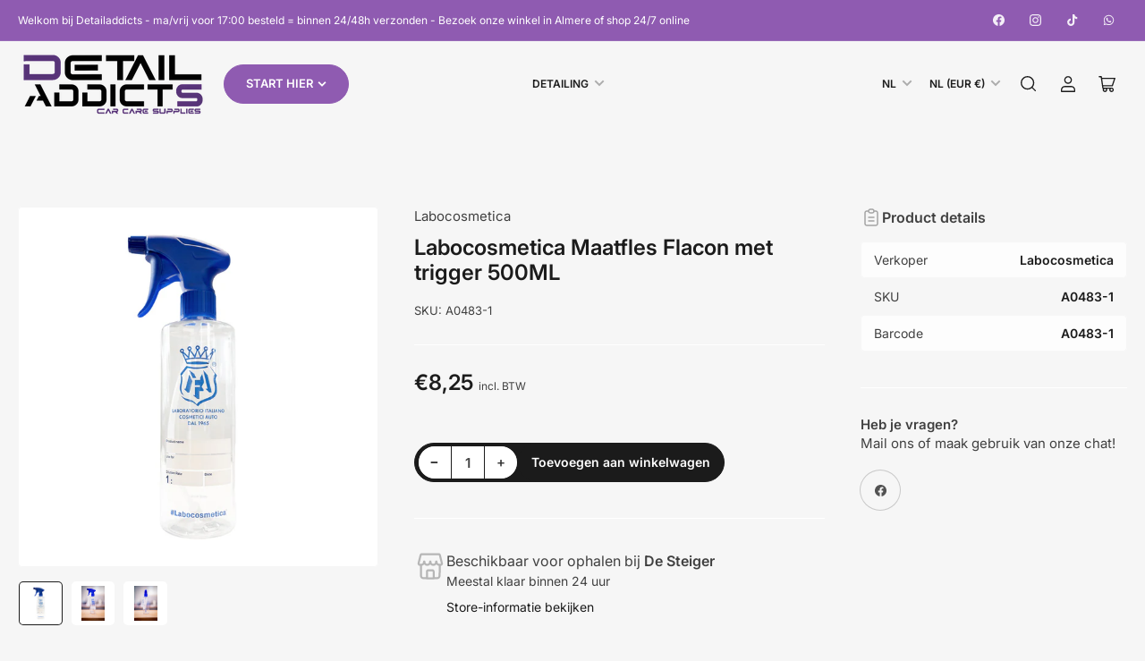

--- FILE ---
content_type: text/html; charset=utf-8
request_url: https://detailaddicts.nl/products/labocosmetica-maatfles-flacon-500ml
body_size: 38047
content:
<!doctype html>
<html class="no-js" lang="nl">
<head>
	<meta charset="utf-8">

	<title>
		Labocosmetica Maatfles Flacon met trigger 500ML
 &ndash; Detailaddicts</title>

	
		<meta name="description" content="Maatfles met professionele trekker Maak kennis met de nieuwe Labocosmetica doseerfles met professionele trekker: de definitieve oplossing voor je verdunningsproblemen. Deze elegante fles met een inhoud van 500 ml is niet alleen een functioneel hulpmiddel, maar ook een perfecte aanvulling op je werkplek. Met de Labocosm">
	

	


<meta property="og:site_name" content="Detailaddicts">
<meta property="og:url" content="https://detailaddicts.nl/products/labocosmetica-maatfles-flacon-500ml">
<meta property="og:title" content="Labocosmetica Maatfles Flacon met trigger 500ML">
<meta property="og:type" content="product">
<meta property="og:description" content="Maatfles met professionele trekker Maak kennis met de nieuwe Labocosmetica doseerfles met professionele trekker: de definitieve oplossing voor je verdunningsproblemen. Deze elegante fles met een inhoud van 500 ml is niet alleen een functioneel hulpmiddel, maar ook een perfecte aanvulling op je werkplek. Met de Labocosm"><meta property="og:image" content="http://detailaddicts.nl/cdn/shop/files/Flacone_-1.jpg?v=1705425424">
	<meta property="og:image:secure_url" content="https://detailaddicts.nl/cdn/shop/files/Flacone_-1.jpg?v=1705425424">
	<meta property="og:image:width" content="1200">
	<meta property="og:image:height" content="1200"><meta property="og:price:amount" content="8,25">
	<meta property="og:price:currency" content="EUR"><meta name="twitter:card" content="summary_large_image">
<meta name="twitter:title" content="Labocosmetica Maatfles Flacon met trigger 500ML">
<meta name="twitter:description" content="Maatfles met professionele trekker Maak kennis met de nieuwe Labocosmetica doseerfles met professionele trekker: de definitieve oplossing voor je verdunningsproblemen. Deze elegante fles met een inhoud van 500 ml is niet alleen een functioneel hulpmiddel, maar ook een perfecte aanvulling op je werkplek. Met de Labocosm">


	<meta name="viewport" content="width=device-width, initial-scale=1">
	<link rel="canonical" href="https://detailaddicts.nl/products/labocosmetica-maatfles-flacon-500ml">

	<link rel="preconnect" href="//cdn.shopify.com" crossorigin>

	
		<link rel="preconnect" href="//fonts.shopifycdn.com" crossorigin>
	

	
	
		<link rel="preload" as="font" href="//detailaddicts.nl/cdn/fonts/inter/inter_n4.b2a3f24c19b4de56e8871f609e73ca7f6d2e2bb9.woff2" type="font/woff2" crossorigin>
	
	
		<link rel="preload" as="font" href="//detailaddicts.nl/cdn/fonts/inter/inter_n6.771af0474a71b3797eb38f3487d6fb79d43b6877.woff2" type="font/woff2" crossorigin>
	
	

	



<style data-shopify>
	@font-face {
  font-family: Inter;
  font-weight: 400;
  font-style: normal;
  font-display: swap;
  src: url("//detailaddicts.nl/cdn/fonts/inter/inter_n4.b2a3f24c19b4de56e8871f609e73ca7f6d2e2bb9.woff2") format("woff2"),
       url("//detailaddicts.nl/cdn/fonts/inter/inter_n4.af8052d517e0c9ffac7b814872cecc27ae1fa132.woff") format("woff");
}

	@font-face {
  font-family: Inter;
  font-weight: 700;
  font-style: normal;
  font-display: swap;
  src: url("//detailaddicts.nl/cdn/fonts/inter/inter_n7.02711e6b374660cfc7915d1afc1c204e633421e4.woff2") format("woff2"),
       url("//detailaddicts.nl/cdn/fonts/inter/inter_n7.6dab87426f6b8813070abd79972ceaf2f8d3b012.woff") format("woff");
}

	@font-face {
  font-family: Inter;
  font-weight: 400;
  font-style: italic;
  font-display: swap;
  src: url("//detailaddicts.nl/cdn/fonts/inter/inter_i4.feae1981dda792ab80d117249d9c7e0f1017e5b3.woff2") format("woff2"),
       url("//detailaddicts.nl/cdn/fonts/inter/inter_i4.62773b7113d5e5f02c71486623cf828884c85c6e.woff") format("woff");
}

	@font-face {
  font-family: Inter;
  font-weight: 700;
  font-style: italic;
  font-display: swap;
  src: url("//detailaddicts.nl/cdn/fonts/inter/inter_i7.b377bcd4cc0f160622a22d638ae7e2cd9b86ea4c.woff2") format("woff2"),
       url("//detailaddicts.nl/cdn/fonts/inter/inter_i7.7c69a6a34e3bb44fcf6f975857e13b9a9b25beb4.woff") format("woff");
}

	@font-face {
  font-family: Inter;
  font-weight: 600;
  font-style: normal;
  font-display: swap;
  src: url("//detailaddicts.nl/cdn/fonts/inter/inter_n6.771af0474a71b3797eb38f3487d6fb79d43b6877.woff2") format("woff2"),
       url("//detailaddicts.nl/cdn/fonts/inter/inter_n6.88c903d8f9e157d48b73b7777d0642925bcecde7.woff") format("woff");
}

	@font-face {
  font-family: Inter;
  font-weight: 700;
  font-style: normal;
  font-display: swap;
  src: url("//detailaddicts.nl/cdn/fonts/inter/inter_n7.02711e6b374660cfc7915d1afc1c204e633421e4.woff2") format("woff2"),
       url("//detailaddicts.nl/cdn/fonts/inter/inter_n7.6dab87426f6b8813070abd79972ceaf2f8d3b012.woff") format("woff");
}

	@font-face {
  font-family: Inter;
  font-weight: 600;
  font-style: italic;
  font-display: swap;
  src: url("//detailaddicts.nl/cdn/fonts/inter/inter_i6.3bbe0fe1c7ee4f282f9c2e296f3e4401a48cbe19.woff2") format("woff2"),
       url("//detailaddicts.nl/cdn/fonts/inter/inter_i6.8bea21f57a10d5416ddf685e2c91682ec237876d.woff") format("woff");
}

	@font-face {
  font-family: Inter;
  font-weight: 700;
  font-style: italic;
  font-display: swap;
  src: url("//detailaddicts.nl/cdn/fonts/inter/inter_i7.b377bcd4cc0f160622a22d638ae7e2cd9b86ea4c.woff2") format("woff2"),
       url("//detailaddicts.nl/cdn/fonts/inter/inter_i7.7c69a6a34e3bb44fcf6f975857e13b9a9b25beb4.woff") format("woff");
}

@font-face {
  font-family: Inter;
  font-weight: 600;
  font-style: normal;
  font-display: swap;
  src: url("//detailaddicts.nl/cdn/fonts/inter/inter_n6.771af0474a71b3797eb38f3487d6fb79d43b6877.woff2") format("woff2"),
       url("//detailaddicts.nl/cdn/fonts/inter/inter_n6.88c903d8f9e157d48b73b7777d0642925bcecde7.woff") format("woff");
}

:root {
		--page-width: 158rem;
		--spacing-base-1: 2rem;

		--grid-desktop-horizontal-spacing: 16px;
		--grid-desktop-vertical-spacing: 16px;
		--grid-mobile-horizontal-spacing: 10px;
		--grid-mobile-vertical-spacing: 10px;

		--border-radius-base: 5px;
		--buttons-radius: 30px;
		--inputs-radius: 5px;
		--inputs-border-width: 1px;
		--inputs-border-opacity: .2;

		--color-base-white: #fff;
		--color-product-review-star: #FFB800;
		--color-base-text: 64, 64, 64;
		--color-base-text-alt: 27, 27, 27;
		--color-base-border: 255, 255, 255;
		--color-base-background-1: 246, 246, 246;
		--color-base-background-2: 255, 255, 255;
		--color-base-accent-1: 27, 27, 27;
		--color-base-accent-1-text: 255, 255, 255;
		--color-base-accent-2: 143, 91, 177;
		--color-base-accent-2-text: 255, 255, 255;
		--color-base-accent-3: 27, 27, 27;
		--color-base-accent-3-text: 255, 255, 255;
		--color-button-disabled: #e1e1e1;
		--color-card-border: 246, 246, 246;

		
		--color-buttons-primary-background: 143, 91, 177;
		
		
		--color-buttons-primary-text: 255, 255, 255;
		
		
		--color-buttons-secondary-background: 27, 27, 27;
		
		
		--color-buttons-secondary-text: 255, 255, 255;
		

		--color-sale: rgba(143, 91, 177, 1.0);
		--color-sale-background: #e2d4eb;
		--color-error: rgba(188, 34, 34, 1.0);
		--color-error-background: #fcecec;
		--color-success: rgba(26, 127, 36, 1.0);
		--color-success-background: #eefcef;
		--color-warning: rgba(189, 107, 27, 1.0);
		--color-warning-background: #f8e1cb;
		--color-preorder: rgba(11, 108, 255, 1.0);
		--color-preorder-background: #d2e4ff;
		--color-backorder: rgba(26, 127, 36, 1.0);
		--color-backorder-background: #b3efb9;
		--color-price: 27, 27, 27, 1.0;
		--color-price-discounted: 64, 64, 64, 1.0;

		--font-body-family: Inter, sans-serif;
		--font-body-style: normal;
		--font-body-weight: 400;
		--font-bolder-weight: 600;

		--font-heading-family: Inter, sans-serif;
		--font-heading-style: normal;
		--font-heading-weight: 600;

		--font-body-scale: 1.0;
		--font-heading-scale: 1.0;
		--font-heading-spacing: 0.0em;
		--font-heading-transform: none;
		--font-product-price-scale: 1.0;
		--font-product-price-grid-scale: 1.0;

		--font-buttons-family: Inter,sans-serif;
		--font-buttons-transform: none;

		--font-badges-transform: uppercase;
	}
</style>


	<link href="//detailaddicts.nl/cdn/shop/t/38/assets/base.css?v=2335284113838269021735487226" rel="stylesheet" type="text/css" media="all" />

	<script src="//detailaddicts.nl/cdn/shop/t/38/assets/pubsub.js?v=90772008613867074671735487226" defer="defer"></script>
	<script src="//detailaddicts.nl/cdn/shop/t/38/assets/scripts.js?v=145453595714109019411735487227" defer="defer"></script>

	
		<link rel="icon" type="image/png" href="//detailaddicts.nl/cdn/shop/files/favicon.png?crop=center&height=32&v=1660601344&width=32">
	

	<script>window.performance && window.performance.mark && window.performance.mark('shopify.content_for_header.start');</script><meta name="facebook-domain-verification" content="g2yhqp4107ojkho7i1r0s21fvk3280">
<meta name="google-site-verification" content="x0i3nKrTekahVxPnG8iVZR6AGL9D9WZzWHES2-cAJ_I">
<meta id="shopify-digital-wallet" name="shopify-digital-wallet" content="/61660365055/digital_wallets/dialog">
<meta name="shopify-checkout-api-token" content="977d33e825ad7562b0c39d229534a1c1">
<meta id="in-context-paypal-metadata" data-shop-id="61660365055" data-venmo-supported="false" data-environment="production" data-locale="nl_NL" data-paypal-v4="true" data-currency="EUR">
<link rel="alternate" hreflang="x-default" href="https://detailaddicts.nl/products/labocosmetica-maatfles-flacon-500ml">
<link rel="alternate" hreflang="nl" href="https://detailaddicts.nl/products/labocosmetica-maatfles-flacon-500ml">
<link rel="alternate" hreflang="en" href="https://detailaddicts.nl/en/products/labocosmetica-maatfles-flacon-500ml">
<link rel="alternate" type="application/json+oembed" href="https://detailaddicts.nl/products/labocosmetica-maatfles-flacon-500ml.oembed">
<script async="async" src="/checkouts/internal/preloads.js?locale=nl-NL"></script>
<link rel="preconnect" href="https://shop.app" crossorigin="anonymous">
<script async="async" src="https://shop.app/checkouts/internal/preloads.js?locale=nl-NL&shop_id=61660365055" crossorigin="anonymous"></script>
<script id="apple-pay-shop-capabilities" type="application/json">{"shopId":61660365055,"countryCode":"NL","currencyCode":"EUR","merchantCapabilities":["supports3DS"],"merchantId":"gid:\/\/shopify\/Shop\/61660365055","merchantName":"Detailaddicts","requiredBillingContactFields":["postalAddress","email"],"requiredShippingContactFields":["postalAddress","email"],"shippingType":"shipping","supportedNetworks":["visa","maestro","masterCard"],"total":{"type":"pending","label":"Detailaddicts","amount":"1.00"},"shopifyPaymentsEnabled":true,"supportsSubscriptions":true}</script>
<script id="shopify-features" type="application/json">{"accessToken":"977d33e825ad7562b0c39d229534a1c1","betas":["rich-media-storefront-analytics"],"domain":"detailaddicts.nl","predictiveSearch":true,"shopId":61660365055,"locale":"nl"}</script>
<script>var Shopify = Shopify || {};
Shopify.shop = "detailaddicts.myshopify.com";
Shopify.locale = "nl";
Shopify.currency = {"active":"EUR","rate":"1.0"};
Shopify.country = "NL";
Shopify.theme = {"name":"theme-export-78637e-5-myshopify-com-bijgewerkt","id":171045552464,"schema_name":"Maranello","schema_version":"2.0.0","theme_store_id":null,"role":"main"};
Shopify.theme.handle = "null";
Shopify.theme.style = {"id":null,"handle":null};
Shopify.cdnHost = "detailaddicts.nl/cdn";
Shopify.routes = Shopify.routes || {};
Shopify.routes.root = "/";</script>
<script type="module">!function(o){(o.Shopify=o.Shopify||{}).modules=!0}(window);</script>
<script>!function(o){function n(){var o=[];function n(){o.push(Array.prototype.slice.apply(arguments))}return n.q=o,n}var t=o.Shopify=o.Shopify||{};t.loadFeatures=n(),t.autoloadFeatures=n()}(window);</script>
<script>
  window.ShopifyPay = window.ShopifyPay || {};
  window.ShopifyPay.apiHost = "shop.app\/pay";
  window.ShopifyPay.redirectState = null;
</script>
<script id="shop-js-analytics" type="application/json">{"pageType":"product"}</script>
<script defer="defer" async type="module" src="//detailaddicts.nl/cdn/shopifycloud/shop-js/modules/v2/client.init-shop-cart-sync_CwGft62q.nl.esm.js"></script>
<script defer="defer" async type="module" src="//detailaddicts.nl/cdn/shopifycloud/shop-js/modules/v2/chunk.common_BAeYDmFP.esm.js"></script>
<script defer="defer" async type="module" src="//detailaddicts.nl/cdn/shopifycloud/shop-js/modules/v2/chunk.modal_B9qqLDBC.esm.js"></script>
<script type="module">
  await import("//detailaddicts.nl/cdn/shopifycloud/shop-js/modules/v2/client.init-shop-cart-sync_CwGft62q.nl.esm.js");
await import("//detailaddicts.nl/cdn/shopifycloud/shop-js/modules/v2/chunk.common_BAeYDmFP.esm.js");
await import("//detailaddicts.nl/cdn/shopifycloud/shop-js/modules/v2/chunk.modal_B9qqLDBC.esm.js");

  window.Shopify.SignInWithShop?.initShopCartSync?.({"fedCMEnabled":true,"windoidEnabled":true});

</script>
<script>
  window.Shopify = window.Shopify || {};
  if (!window.Shopify.featureAssets) window.Shopify.featureAssets = {};
  window.Shopify.featureAssets['shop-js'] = {"shop-cart-sync":["modules/v2/client.shop-cart-sync_DYxNzuQz.nl.esm.js","modules/v2/chunk.common_BAeYDmFP.esm.js","modules/v2/chunk.modal_B9qqLDBC.esm.js"],"init-fed-cm":["modules/v2/client.init-fed-cm_CjDsDcAw.nl.esm.js","modules/v2/chunk.common_BAeYDmFP.esm.js","modules/v2/chunk.modal_B9qqLDBC.esm.js"],"shop-cash-offers":["modules/v2/client.shop-cash-offers_ClkbB2SN.nl.esm.js","modules/v2/chunk.common_BAeYDmFP.esm.js","modules/v2/chunk.modal_B9qqLDBC.esm.js"],"shop-login-button":["modules/v2/client.shop-login-button_WLp3fA_k.nl.esm.js","modules/v2/chunk.common_BAeYDmFP.esm.js","modules/v2/chunk.modal_B9qqLDBC.esm.js"],"pay-button":["modules/v2/client.pay-button_CMzcDx7A.nl.esm.js","modules/v2/chunk.common_BAeYDmFP.esm.js","modules/v2/chunk.modal_B9qqLDBC.esm.js"],"shop-button":["modules/v2/client.shop-button_C5HrfeZa.nl.esm.js","modules/v2/chunk.common_BAeYDmFP.esm.js","modules/v2/chunk.modal_B9qqLDBC.esm.js"],"avatar":["modules/v2/client.avatar_BTnouDA3.nl.esm.js"],"init-windoid":["modules/v2/client.init-windoid_BPUgzmVN.nl.esm.js","modules/v2/chunk.common_BAeYDmFP.esm.js","modules/v2/chunk.modal_B9qqLDBC.esm.js"],"init-shop-for-new-customer-accounts":["modules/v2/client.init-shop-for-new-customer-accounts_C_53TFWp.nl.esm.js","modules/v2/client.shop-login-button_WLp3fA_k.nl.esm.js","modules/v2/chunk.common_BAeYDmFP.esm.js","modules/v2/chunk.modal_B9qqLDBC.esm.js"],"init-shop-email-lookup-coordinator":["modules/v2/client.init-shop-email-lookup-coordinator_BuZJWlrC.nl.esm.js","modules/v2/chunk.common_BAeYDmFP.esm.js","modules/v2/chunk.modal_B9qqLDBC.esm.js"],"init-shop-cart-sync":["modules/v2/client.init-shop-cart-sync_CwGft62q.nl.esm.js","modules/v2/chunk.common_BAeYDmFP.esm.js","modules/v2/chunk.modal_B9qqLDBC.esm.js"],"shop-toast-manager":["modules/v2/client.shop-toast-manager_3XRE_uEZ.nl.esm.js","modules/v2/chunk.common_BAeYDmFP.esm.js","modules/v2/chunk.modal_B9qqLDBC.esm.js"],"init-customer-accounts":["modules/v2/client.init-customer-accounts_DmSKRkZb.nl.esm.js","modules/v2/client.shop-login-button_WLp3fA_k.nl.esm.js","modules/v2/chunk.common_BAeYDmFP.esm.js","modules/v2/chunk.modal_B9qqLDBC.esm.js"],"init-customer-accounts-sign-up":["modules/v2/client.init-customer-accounts-sign-up_CeYkBAph.nl.esm.js","modules/v2/client.shop-login-button_WLp3fA_k.nl.esm.js","modules/v2/chunk.common_BAeYDmFP.esm.js","modules/v2/chunk.modal_B9qqLDBC.esm.js"],"shop-follow-button":["modules/v2/client.shop-follow-button_EFIbvYjS.nl.esm.js","modules/v2/chunk.common_BAeYDmFP.esm.js","modules/v2/chunk.modal_B9qqLDBC.esm.js"],"checkout-modal":["modules/v2/client.checkout-modal_D8HUqXhX.nl.esm.js","modules/v2/chunk.common_BAeYDmFP.esm.js","modules/v2/chunk.modal_B9qqLDBC.esm.js"],"shop-login":["modules/v2/client.shop-login_BUSqPzuV.nl.esm.js","modules/v2/chunk.common_BAeYDmFP.esm.js","modules/v2/chunk.modal_B9qqLDBC.esm.js"],"lead-capture":["modules/v2/client.lead-capture_CFcRSnZi.nl.esm.js","modules/v2/chunk.common_BAeYDmFP.esm.js","modules/v2/chunk.modal_B9qqLDBC.esm.js"],"payment-terms":["modules/v2/client.payment-terms_DBKgFsWx.nl.esm.js","modules/v2/chunk.common_BAeYDmFP.esm.js","modules/v2/chunk.modal_B9qqLDBC.esm.js"]};
</script>
<script id="__st">var __st={"a":61660365055,"offset":3600,"reqid":"3559eb42-76d5-4a4c-a4da-43ec7ff6e457-1769226214","pageurl":"detailaddicts.nl\/products\/labocosmetica-maatfles-flacon-500ml","u":"4484aeb69a92","p":"product","rtyp":"product","rid":8760921981264};</script>
<script>window.ShopifyPaypalV4VisibilityTracking = true;</script>
<script id="captcha-bootstrap">!function(){'use strict';const t='contact',e='account',n='new_comment',o=[[t,t],['blogs',n],['comments',n],[t,'customer']],c=[[e,'customer_login'],[e,'guest_login'],[e,'recover_customer_password'],[e,'create_customer']],r=t=>t.map((([t,e])=>`form[action*='/${t}']:not([data-nocaptcha='true']) input[name='form_type'][value='${e}']`)).join(','),a=t=>()=>t?[...document.querySelectorAll(t)].map((t=>t.form)):[];function s(){const t=[...o],e=r(t);return a(e)}const i='password',u='form_key',d=['recaptcha-v3-token','g-recaptcha-response','h-captcha-response',i],f=()=>{try{return window.sessionStorage}catch{return}},m='__shopify_v',_=t=>t.elements[u];function p(t,e,n=!1){try{const o=window.sessionStorage,c=JSON.parse(o.getItem(e)),{data:r}=function(t){const{data:e,action:n}=t;return t[m]||n?{data:e,action:n}:{data:t,action:n}}(c);for(const[e,n]of Object.entries(r))t.elements[e]&&(t.elements[e].value=n);n&&o.removeItem(e)}catch(o){console.error('form repopulation failed',{error:o})}}const l='form_type',E='cptcha';function T(t){t.dataset[E]=!0}const w=window,h=w.document,L='Shopify',v='ce_forms',y='captcha';let A=!1;((t,e)=>{const n=(g='f06e6c50-85a8-45c8-87d0-21a2b65856fe',I='https://cdn.shopify.com/shopifycloud/storefront-forms-hcaptcha/ce_storefront_forms_captcha_hcaptcha.v1.5.2.iife.js',D={infoText:'Beschermd door hCaptcha',privacyText:'Privacy',termsText:'Voorwaarden'},(t,e,n)=>{const o=w[L][v],c=o.bindForm;if(c)return c(t,g,e,D).then(n);var r;o.q.push([[t,g,e,D],n]),r=I,A||(h.body.append(Object.assign(h.createElement('script'),{id:'captcha-provider',async:!0,src:r})),A=!0)});var g,I,D;w[L]=w[L]||{},w[L][v]=w[L][v]||{},w[L][v].q=[],w[L][y]=w[L][y]||{},w[L][y].protect=function(t,e){n(t,void 0,e),T(t)},Object.freeze(w[L][y]),function(t,e,n,w,h,L){const[v,y,A,g]=function(t,e,n){const i=e?o:[],u=t?c:[],d=[...i,...u],f=r(d),m=r(i),_=r(d.filter((([t,e])=>n.includes(e))));return[a(f),a(m),a(_),s()]}(w,h,L),I=t=>{const e=t.target;return e instanceof HTMLFormElement?e:e&&e.form},D=t=>v().includes(t);t.addEventListener('submit',(t=>{const e=I(t);if(!e)return;const n=D(e)&&!e.dataset.hcaptchaBound&&!e.dataset.recaptchaBound,o=_(e),c=g().includes(e)&&(!o||!o.value);(n||c)&&t.preventDefault(),c&&!n&&(function(t){try{if(!f())return;!function(t){const e=f();if(!e)return;const n=_(t);if(!n)return;const o=n.value;o&&e.removeItem(o)}(t);const e=Array.from(Array(32),(()=>Math.random().toString(36)[2])).join('');!function(t,e){_(t)||t.append(Object.assign(document.createElement('input'),{type:'hidden',name:u})),t.elements[u].value=e}(t,e),function(t,e){const n=f();if(!n)return;const o=[...t.querySelectorAll(`input[type='${i}']`)].map((({name:t})=>t)),c=[...d,...o],r={};for(const[a,s]of new FormData(t).entries())c.includes(a)||(r[a]=s);n.setItem(e,JSON.stringify({[m]:1,action:t.action,data:r}))}(t,e)}catch(e){console.error('failed to persist form',e)}}(e),e.submit())}));const S=(t,e)=>{t&&!t.dataset[E]&&(n(t,e.some((e=>e===t))),T(t))};for(const o of['focusin','change'])t.addEventListener(o,(t=>{const e=I(t);D(e)&&S(e,y())}));const B=e.get('form_key'),M=e.get(l),P=B&&M;t.addEventListener('DOMContentLoaded',(()=>{const t=y();if(P)for(const e of t)e.elements[l].value===M&&p(e,B);[...new Set([...A(),...v().filter((t=>'true'===t.dataset.shopifyCaptcha))])].forEach((e=>S(e,t)))}))}(h,new URLSearchParams(w.location.search),n,t,e,['guest_login'])})(!0,!0)}();</script>
<script integrity="sha256-4kQ18oKyAcykRKYeNunJcIwy7WH5gtpwJnB7kiuLZ1E=" data-source-attribution="shopify.loadfeatures" defer="defer" src="//detailaddicts.nl/cdn/shopifycloud/storefront/assets/storefront/load_feature-a0a9edcb.js" crossorigin="anonymous"></script>
<script crossorigin="anonymous" defer="defer" src="//detailaddicts.nl/cdn/shopifycloud/storefront/assets/shopify_pay/storefront-65b4c6d7.js?v=20250812"></script>
<script data-source-attribution="shopify.dynamic_checkout.dynamic.init">var Shopify=Shopify||{};Shopify.PaymentButton=Shopify.PaymentButton||{isStorefrontPortableWallets:!0,init:function(){window.Shopify.PaymentButton.init=function(){};var t=document.createElement("script");t.src="https://detailaddicts.nl/cdn/shopifycloud/portable-wallets/latest/portable-wallets.nl.js",t.type="module",document.head.appendChild(t)}};
</script>
<script data-source-attribution="shopify.dynamic_checkout.buyer_consent">
  function portableWalletsHideBuyerConsent(e){var t=document.getElementById("shopify-buyer-consent"),n=document.getElementById("shopify-subscription-policy-button");t&&n&&(t.classList.add("hidden"),t.setAttribute("aria-hidden","true"),n.removeEventListener("click",e))}function portableWalletsShowBuyerConsent(e){var t=document.getElementById("shopify-buyer-consent"),n=document.getElementById("shopify-subscription-policy-button");t&&n&&(t.classList.remove("hidden"),t.removeAttribute("aria-hidden"),n.addEventListener("click",e))}window.Shopify?.PaymentButton&&(window.Shopify.PaymentButton.hideBuyerConsent=portableWalletsHideBuyerConsent,window.Shopify.PaymentButton.showBuyerConsent=portableWalletsShowBuyerConsent);
</script>
<script data-source-attribution="shopify.dynamic_checkout.cart.bootstrap">document.addEventListener("DOMContentLoaded",(function(){function t(){return document.querySelector("shopify-accelerated-checkout-cart, shopify-accelerated-checkout")}if(t())Shopify.PaymentButton.init();else{new MutationObserver((function(e,n){t()&&(Shopify.PaymentButton.init(),n.disconnect())})).observe(document.body,{childList:!0,subtree:!0})}}));
</script>
<link id="shopify-accelerated-checkout-styles" rel="stylesheet" media="screen" href="https://detailaddicts.nl/cdn/shopifycloud/portable-wallets/latest/accelerated-checkout-backwards-compat.css" crossorigin="anonymous">
<style id="shopify-accelerated-checkout-cart">
        #shopify-buyer-consent {
  margin-top: 1em;
  display: inline-block;
  width: 100%;
}

#shopify-buyer-consent.hidden {
  display: none;
}

#shopify-subscription-policy-button {
  background: none;
  border: none;
  padding: 0;
  text-decoration: underline;
  font-size: inherit;
  cursor: pointer;
}

#shopify-subscription-policy-button::before {
  box-shadow: none;
}

      </style>

<script>window.performance && window.performance.mark && window.performance.mark('shopify.content_for_header.end');</script>

	<script>
		document.documentElement.className = document.documentElement.className.replace('no-js', 'js');
		if (Shopify.designMode) {
			document.documentElement.classList.add('shopify-design-mode');
		}
	</script><link href="https://monorail-edge.shopifysvc.com" rel="dns-prefetch">
<script>(function(){if ("sendBeacon" in navigator && "performance" in window) {try {var session_token_from_headers = performance.getEntriesByType('navigation')[0].serverTiming.find(x => x.name == '_s').description;} catch {var session_token_from_headers = undefined;}var session_cookie_matches = document.cookie.match(/_shopify_s=([^;]*)/);var session_token_from_cookie = session_cookie_matches && session_cookie_matches.length === 2 ? session_cookie_matches[1] : "";var session_token = session_token_from_headers || session_token_from_cookie || "";function handle_abandonment_event(e) {var entries = performance.getEntries().filter(function(entry) {return /monorail-edge.shopifysvc.com/.test(entry.name);});if (!window.abandonment_tracked && entries.length === 0) {window.abandonment_tracked = true;var currentMs = Date.now();var navigation_start = performance.timing.navigationStart;var payload = {shop_id: 61660365055,url: window.location.href,navigation_start,duration: currentMs - navigation_start,session_token,page_type: "product"};window.navigator.sendBeacon("https://monorail-edge.shopifysvc.com/v1/produce", JSON.stringify({schema_id: "online_store_buyer_site_abandonment/1.1",payload: payload,metadata: {event_created_at_ms: currentMs,event_sent_at_ms: currentMs}}));}}window.addEventListener('pagehide', handle_abandonment_event);}}());</script>
<script id="web-pixels-manager-setup">(function e(e,d,r,n,o){if(void 0===o&&(o={}),!Boolean(null===(a=null===(i=window.Shopify)||void 0===i?void 0:i.analytics)||void 0===a?void 0:a.replayQueue)){var i,a;window.Shopify=window.Shopify||{};var t=window.Shopify;t.analytics=t.analytics||{};var s=t.analytics;s.replayQueue=[],s.publish=function(e,d,r){return s.replayQueue.push([e,d,r]),!0};try{self.performance.mark("wpm:start")}catch(e){}var l=function(){var e={modern:/Edge?\/(1{2}[4-9]|1[2-9]\d|[2-9]\d{2}|\d{4,})\.\d+(\.\d+|)|Firefox\/(1{2}[4-9]|1[2-9]\d|[2-9]\d{2}|\d{4,})\.\d+(\.\d+|)|Chrom(ium|e)\/(9{2}|\d{3,})\.\d+(\.\d+|)|(Maci|X1{2}).+ Version\/(15\.\d+|(1[6-9]|[2-9]\d|\d{3,})\.\d+)([,.]\d+|)( \(\w+\)|)( Mobile\/\w+|) Safari\/|Chrome.+OPR\/(9{2}|\d{3,})\.\d+\.\d+|(CPU[ +]OS|iPhone[ +]OS|CPU[ +]iPhone|CPU IPhone OS|CPU iPad OS)[ +]+(15[._]\d+|(1[6-9]|[2-9]\d|\d{3,})[._]\d+)([._]\d+|)|Android:?[ /-](13[3-9]|1[4-9]\d|[2-9]\d{2}|\d{4,})(\.\d+|)(\.\d+|)|Android.+Firefox\/(13[5-9]|1[4-9]\d|[2-9]\d{2}|\d{4,})\.\d+(\.\d+|)|Android.+Chrom(ium|e)\/(13[3-9]|1[4-9]\d|[2-9]\d{2}|\d{4,})\.\d+(\.\d+|)|SamsungBrowser\/([2-9]\d|\d{3,})\.\d+/,legacy:/Edge?\/(1[6-9]|[2-9]\d|\d{3,})\.\d+(\.\d+|)|Firefox\/(5[4-9]|[6-9]\d|\d{3,})\.\d+(\.\d+|)|Chrom(ium|e)\/(5[1-9]|[6-9]\d|\d{3,})\.\d+(\.\d+|)([\d.]+$|.*Safari\/(?![\d.]+ Edge\/[\d.]+$))|(Maci|X1{2}).+ Version\/(10\.\d+|(1[1-9]|[2-9]\d|\d{3,})\.\d+)([,.]\d+|)( \(\w+\)|)( Mobile\/\w+|) Safari\/|Chrome.+OPR\/(3[89]|[4-9]\d|\d{3,})\.\d+\.\d+|(CPU[ +]OS|iPhone[ +]OS|CPU[ +]iPhone|CPU IPhone OS|CPU iPad OS)[ +]+(10[._]\d+|(1[1-9]|[2-9]\d|\d{3,})[._]\d+)([._]\d+|)|Android:?[ /-](13[3-9]|1[4-9]\d|[2-9]\d{2}|\d{4,})(\.\d+|)(\.\d+|)|Mobile Safari.+OPR\/([89]\d|\d{3,})\.\d+\.\d+|Android.+Firefox\/(13[5-9]|1[4-9]\d|[2-9]\d{2}|\d{4,})\.\d+(\.\d+|)|Android.+Chrom(ium|e)\/(13[3-9]|1[4-9]\d|[2-9]\d{2}|\d{4,})\.\d+(\.\d+|)|Android.+(UC? ?Browser|UCWEB|U3)[ /]?(15\.([5-9]|\d{2,})|(1[6-9]|[2-9]\d|\d{3,})\.\d+)\.\d+|SamsungBrowser\/(5\.\d+|([6-9]|\d{2,})\.\d+)|Android.+MQ{2}Browser\/(14(\.(9|\d{2,})|)|(1[5-9]|[2-9]\d|\d{3,})(\.\d+|))(\.\d+|)|K[Aa][Ii]OS\/(3\.\d+|([4-9]|\d{2,})\.\d+)(\.\d+|)/},d=e.modern,r=e.legacy,n=navigator.userAgent;return n.match(d)?"modern":n.match(r)?"legacy":"unknown"}(),u="modern"===l?"modern":"legacy",c=(null!=n?n:{modern:"",legacy:""})[u],f=function(e){return[e.baseUrl,"/wpm","/b",e.hashVersion,"modern"===e.buildTarget?"m":"l",".js"].join("")}({baseUrl:d,hashVersion:r,buildTarget:u}),m=function(e){var d=e.version,r=e.bundleTarget,n=e.surface,o=e.pageUrl,i=e.monorailEndpoint;return{emit:function(e){var a=e.status,t=e.errorMsg,s=(new Date).getTime(),l=JSON.stringify({metadata:{event_sent_at_ms:s},events:[{schema_id:"web_pixels_manager_load/3.1",payload:{version:d,bundle_target:r,page_url:o,status:a,surface:n,error_msg:t},metadata:{event_created_at_ms:s}}]});if(!i)return console&&console.warn&&console.warn("[Web Pixels Manager] No Monorail endpoint provided, skipping logging."),!1;try{return self.navigator.sendBeacon.bind(self.navigator)(i,l)}catch(e){}var u=new XMLHttpRequest;try{return u.open("POST",i,!0),u.setRequestHeader("Content-Type","text/plain"),u.send(l),!0}catch(e){return console&&console.warn&&console.warn("[Web Pixels Manager] Got an unhandled error while logging to Monorail."),!1}}}}({version:r,bundleTarget:l,surface:e.surface,pageUrl:self.location.href,monorailEndpoint:e.monorailEndpoint});try{o.browserTarget=l,function(e){var d=e.src,r=e.async,n=void 0===r||r,o=e.onload,i=e.onerror,a=e.sri,t=e.scriptDataAttributes,s=void 0===t?{}:t,l=document.createElement("script"),u=document.querySelector("head"),c=document.querySelector("body");if(l.async=n,l.src=d,a&&(l.integrity=a,l.crossOrigin="anonymous"),s)for(var f in s)if(Object.prototype.hasOwnProperty.call(s,f))try{l.dataset[f]=s[f]}catch(e){}if(o&&l.addEventListener("load",o),i&&l.addEventListener("error",i),u)u.appendChild(l);else{if(!c)throw new Error("Did not find a head or body element to append the script");c.appendChild(l)}}({src:f,async:!0,onload:function(){if(!function(){var e,d;return Boolean(null===(d=null===(e=window.Shopify)||void 0===e?void 0:e.analytics)||void 0===d?void 0:d.initialized)}()){var d=window.webPixelsManager.init(e)||void 0;if(d){var r=window.Shopify.analytics;r.replayQueue.forEach((function(e){var r=e[0],n=e[1],o=e[2];d.publishCustomEvent(r,n,o)})),r.replayQueue=[],r.publish=d.publishCustomEvent,r.visitor=d.visitor,r.initialized=!0}}},onerror:function(){return m.emit({status:"failed",errorMsg:"".concat(f," has failed to load")})},sri:function(e){var d=/^sha384-[A-Za-z0-9+/=]+$/;return"string"==typeof e&&d.test(e)}(c)?c:"",scriptDataAttributes:o}),m.emit({status:"loading"})}catch(e){m.emit({status:"failed",errorMsg:(null==e?void 0:e.message)||"Unknown error"})}}})({shopId: 61660365055,storefrontBaseUrl: "https://detailaddicts.nl",extensionsBaseUrl: "https://extensions.shopifycdn.com/cdn/shopifycloud/web-pixels-manager",monorailEndpoint: "https://monorail-edge.shopifysvc.com/unstable/produce_batch",surface: "storefront-renderer",enabledBetaFlags: ["2dca8a86"],webPixelsConfigList: [{"id":"718471504","configuration":"{\"config\":\"{\\\"pixel_id\\\":\\\"G-FW4BYHGCMM\\\",\\\"target_country\\\":\\\"NL\\\",\\\"gtag_events\\\":[{\\\"type\\\":\\\"begin_checkout\\\",\\\"action_label\\\":\\\"G-FW4BYHGCMM\\\"},{\\\"type\\\":\\\"search\\\",\\\"action_label\\\":\\\"G-FW4BYHGCMM\\\"},{\\\"type\\\":\\\"view_item\\\",\\\"action_label\\\":[\\\"G-FW4BYHGCMM\\\",\\\"MC-6J78YH4G5E\\\"]},{\\\"type\\\":\\\"purchase\\\",\\\"action_label\\\":[\\\"G-FW4BYHGCMM\\\",\\\"MC-6J78YH4G5E\\\"]},{\\\"type\\\":\\\"page_view\\\",\\\"action_label\\\":[\\\"G-FW4BYHGCMM\\\",\\\"MC-6J78YH4G5E\\\"]},{\\\"type\\\":\\\"add_payment_info\\\",\\\"action_label\\\":\\\"G-FW4BYHGCMM\\\"},{\\\"type\\\":\\\"add_to_cart\\\",\\\"action_label\\\":\\\"G-FW4BYHGCMM\\\"}],\\\"enable_monitoring_mode\\\":false}\"}","eventPayloadVersion":"v1","runtimeContext":"OPEN","scriptVersion":"b2a88bafab3e21179ed38636efcd8a93","type":"APP","apiClientId":1780363,"privacyPurposes":[],"dataSharingAdjustments":{"protectedCustomerApprovalScopes":["read_customer_address","read_customer_email","read_customer_name","read_customer_personal_data","read_customer_phone"]}},{"id":"301924688","configuration":"{\"pixel_id\":\"800616998452734\",\"pixel_type\":\"facebook_pixel\",\"metaapp_system_user_token\":\"-\"}","eventPayloadVersion":"v1","runtimeContext":"OPEN","scriptVersion":"ca16bc87fe92b6042fbaa3acc2fbdaa6","type":"APP","apiClientId":2329312,"privacyPurposes":["ANALYTICS","MARKETING","SALE_OF_DATA"],"dataSharingAdjustments":{"protectedCustomerApprovalScopes":["read_customer_address","read_customer_email","read_customer_name","read_customer_personal_data","read_customer_phone"]}},{"id":"shopify-app-pixel","configuration":"{}","eventPayloadVersion":"v1","runtimeContext":"STRICT","scriptVersion":"0450","apiClientId":"shopify-pixel","type":"APP","privacyPurposes":["ANALYTICS","MARKETING"]},{"id":"shopify-custom-pixel","eventPayloadVersion":"v1","runtimeContext":"LAX","scriptVersion":"0450","apiClientId":"shopify-pixel","type":"CUSTOM","privacyPurposes":["ANALYTICS","MARKETING"]}],isMerchantRequest: false,initData: {"shop":{"name":"Detailaddicts","paymentSettings":{"currencyCode":"EUR"},"myshopifyDomain":"detailaddicts.myshopify.com","countryCode":"NL","storefrontUrl":"https:\/\/detailaddicts.nl"},"customer":null,"cart":null,"checkout":null,"productVariants":[{"price":{"amount":8.25,"currencyCode":"EUR"},"product":{"title":"Labocosmetica Maatfles Flacon met trigger 500ML","vendor":"Labocosmetica","id":"8760921981264","untranslatedTitle":"Labocosmetica Maatfles Flacon met trigger 500ML","url":"\/products\/labocosmetica-maatfles-flacon-500ml","type":""},"id":"47784437088592","image":{"src":"\/\/detailaddicts.nl\/cdn\/shop\/files\/Flacone_-1.jpg?v=1705425424"},"sku":"A0483-1","title":"Default Title","untranslatedTitle":"Default Title"}],"purchasingCompany":null},},"https://detailaddicts.nl/cdn","fcfee988w5aeb613cpc8e4bc33m6693e112",{"modern":"","legacy":""},{"shopId":"61660365055","storefrontBaseUrl":"https:\/\/detailaddicts.nl","extensionBaseUrl":"https:\/\/extensions.shopifycdn.com\/cdn\/shopifycloud\/web-pixels-manager","surface":"storefront-renderer","enabledBetaFlags":"[\"2dca8a86\"]","isMerchantRequest":"false","hashVersion":"fcfee988w5aeb613cpc8e4bc33m6693e112","publish":"custom","events":"[[\"page_viewed\",{}],[\"product_viewed\",{\"productVariant\":{\"price\":{\"amount\":8.25,\"currencyCode\":\"EUR\"},\"product\":{\"title\":\"Labocosmetica Maatfles Flacon met trigger 500ML\",\"vendor\":\"Labocosmetica\",\"id\":\"8760921981264\",\"untranslatedTitle\":\"Labocosmetica Maatfles Flacon met trigger 500ML\",\"url\":\"\/products\/labocosmetica-maatfles-flacon-500ml\",\"type\":\"\"},\"id\":\"47784437088592\",\"image\":{\"src\":\"\/\/detailaddicts.nl\/cdn\/shop\/files\/Flacone_-1.jpg?v=1705425424\"},\"sku\":\"A0483-1\",\"title\":\"Default Title\",\"untranslatedTitle\":\"Default Title\"}}]]"});</script><script>
  window.ShopifyAnalytics = window.ShopifyAnalytics || {};
  window.ShopifyAnalytics.meta = window.ShopifyAnalytics.meta || {};
  window.ShopifyAnalytics.meta.currency = 'EUR';
  var meta = {"product":{"id":8760921981264,"gid":"gid:\/\/shopify\/Product\/8760921981264","vendor":"Labocosmetica","type":"","handle":"labocosmetica-maatfles-flacon-500ml","variants":[{"id":47784437088592,"price":825,"name":"Labocosmetica Maatfles Flacon met trigger 500ML","public_title":null,"sku":"A0483-1"}],"remote":false},"page":{"pageType":"product","resourceType":"product","resourceId":8760921981264,"requestId":"3559eb42-76d5-4a4c-a4da-43ec7ff6e457-1769226214"}};
  for (var attr in meta) {
    window.ShopifyAnalytics.meta[attr] = meta[attr];
  }
</script>
<script class="analytics">
  (function () {
    var customDocumentWrite = function(content) {
      var jquery = null;

      if (window.jQuery) {
        jquery = window.jQuery;
      } else if (window.Checkout && window.Checkout.$) {
        jquery = window.Checkout.$;
      }

      if (jquery) {
        jquery('body').append(content);
      }
    };

    var hasLoggedConversion = function(token) {
      if (token) {
        return document.cookie.indexOf('loggedConversion=' + token) !== -1;
      }
      return false;
    }

    var setCookieIfConversion = function(token) {
      if (token) {
        var twoMonthsFromNow = new Date(Date.now());
        twoMonthsFromNow.setMonth(twoMonthsFromNow.getMonth() + 2);

        document.cookie = 'loggedConversion=' + token + '; expires=' + twoMonthsFromNow;
      }
    }

    var trekkie = window.ShopifyAnalytics.lib = window.trekkie = window.trekkie || [];
    if (trekkie.integrations) {
      return;
    }
    trekkie.methods = [
      'identify',
      'page',
      'ready',
      'track',
      'trackForm',
      'trackLink'
    ];
    trekkie.factory = function(method) {
      return function() {
        var args = Array.prototype.slice.call(arguments);
        args.unshift(method);
        trekkie.push(args);
        return trekkie;
      };
    };
    for (var i = 0; i < trekkie.methods.length; i++) {
      var key = trekkie.methods[i];
      trekkie[key] = trekkie.factory(key);
    }
    trekkie.load = function(config) {
      trekkie.config = config || {};
      trekkie.config.initialDocumentCookie = document.cookie;
      var first = document.getElementsByTagName('script')[0];
      var script = document.createElement('script');
      script.type = 'text/javascript';
      script.onerror = function(e) {
        var scriptFallback = document.createElement('script');
        scriptFallback.type = 'text/javascript';
        scriptFallback.onerror = function(error) {
                var Monorail = {
      produce: function produce(monorailDomain, schemaId, payload) {
        var currentMs = new Date().getTime();
        var event = {
          schema_id: schemaId,
          payload: payload,
          metadata: {
            event_created_at_ms: currentMs,
            event_sent_at_ms: currentMs
          }
        };
        return Monorail.sendRequest("https://" + monorailDomain + "/v1/produce", JSON.stringify(event));
      },
      sendRequest: function sendRequest(endpointUrl, payload) {
        // Try the sendBeacon API
        if (window && window.navigator && typeof window.navigator.sendBeacon === 'function' && typeof window.Blob === 'function' && !Monorail.isIos12()) {
          var blobData = new window.Blob([payload], {
            type: 'text/plain'
          });

          if (window.navigator.sendBeacon(endpointUrl, blobData)) {
            return true;
          } // sendBeacon was not successful

        } // XHR beacon

        var xhr = new XMLHttpRequest();

        try {
          xhr.open('POST', endpointUrl);
          xhr.setRequestHeader('Content-Type', 'text/plain');
          xhr.send(payload);
        } catch (e) {
          console.log(e);
        }

        return false;
      },
      isIos12: function isIos12() {
        return window.navigator.userAgent.lastIndexOf('iPhone; CPU iPhone OS 12_') !== -1 || window.navigator.userAgent.lastIndexOf('iPad; CPU OS 12_') !== -1;
      }
    };
    Monorail.produce('monorail-edge.shopifysvc.com',
      'trekkie_storefront_load_errors/1.1',
      {shop_id: 61660365055,
      theme_id: 171045552464,
      app_name: "storefront",
      context_url: window.location.href,
      source_url: "//detailaddicts.nl/cdn/s/trekkie.storefront.8d95595f799fbf7e1d32231b9a28fd43b70c67d3.min.js"});

        };
        scriptFallback.async = true;
        scriptFallback.src = '//detailaddicts.nl/cdn/s/trekkie.storefront.8d95595f799fbf7e1d32231b9a28fd43b70c67d3.min.js';
        first.parentNode.insertBefore(scriptFallback, first);
      };
      script.async = true;
      script.src = '//detailaddicts.nl/cdn/s/trekkie.storefront.8d95595f799fbf7e1d32231b9a28fd43b70c67d3.min.js';
      first.parentNode.insertBefore(script, first);
    };
    trekkie.load(
      {"Trekkie":{"appName":"storefront","development":false,"defaultAttributes":{"shopId":61660365055,"isMerchantRequest":null,"themeId":171045552464,"themeCityHash":"12171901924510315476","contentLanguage":"nl","currency":"EUR","eventMetadataId":"8b03cf41-8ee8-4fea-874e-8309768b895c"},"isServerSideCookieWritingEnabled":true,"monorailRegion":"shop_domain","enabledBetaFlags":["65f19447"]},"Session Attribution":{},"S2S":{"facebookCapiEnabled":true,"source":"trekkie-storefront-renderer","apiClientId":580111}}
    );

    var loaded = false;
    trekkie.ready(function() {
      if (loaded) return;
      loaded = true;

      window.ShopifyAnalytics.lib = window.trekkie;

      var originalDocumentWrite = document.write;
      document.write = customDocumentWrite;
      try { window.ShopifyAnalytics.merchantGoogleAnalytics.call(this); } catch(error) {};
      document.write = originalDocumentWrite;

      window.ShopifyAnalytics.lib.page(null,{"pageType":"product","resourceType":"product","resourceId":8760921981264,"requestId":"3559eb42-76d5-4a4c-a4da-43ec7ff6e457-1769226214","shopifyEmitted":true});

      var match = window.location.pathname.match(/checkouts\/(.+)\/(thank_you|post_purchase)/)
      var token = match? match[1]: undefined;
      if (!hasLoggedConversion(token)) {
        setCookieIfConversion(token);
        window.ShopifyAnalytics.lib.track("Viewed Product",{"currency":"EUR","variantId":47784437088592,"productId":8760921981264,"productGid":"gid:\/\/shopify\/Product\/8760921981264","name":"Labocosmetica Maatfles Flacon met trigger 500ML","price":"8.25","sku":"A0483-1","brand":"Labocosmetica","variant":null,"category":"","nonInteraction":true,"remote":false},undefined,undefined,{"shopifyEmitted":true});
      window.ShopifyAnalytics.lib.track("monorail:\/\/trekkie_storefront_viewed_product\/1.1",{"currency":"EUR","variantId":47784437088592,"productId":8760921981264,"productGid":"gid:\/\/shopify\/Product\/8760921981264","name":"Labocosmetica Maatfles Flacon met trigger 500ML","price":"8.25","sku":"A0483-1","brand":"Labocosmetica","variant":null,"category":"","nonInteraction":true,"remote":false,"referer":"https:\/\/detailaddicts.nl\/products\/labocosmetica-maatfles-flacon-500ml"});
      }
    });


        var eventsListenerScript = document.createElement('script');
        eventsListenerScript.async = true;
        eventsListenerScript.src = "//detailaddicts.nl/cdn/shopifycloud/storefront/assets/shop_events_listener-3da45d37.js";
        document.getElementsByTagName('head')[0].appendChild(eventsListenerScript);

})();</script>
<script
  defer
  src="https://detailaddicts.nl/cdn/shopifycloud/perf-kit/shopify-perf-kit-3.0.4.min.js"
  data-application="storefront-renderer"
  data-shop-id="61660365055"
  data-render-region="gcp-us-east1"
  data-page-type="product"
  data-theme-instance-id="171045552464"
  data-theme-name="Maranello"
  data-theme-version="2.0.0"
  data-monorail-region="shop_domain"
  data-resource-timing-sampling-rate="10"
  data-shs="true"
  data-shs-beacon="true"
  data-shs-export-with-fetch="true"
  data-shs-logs-sample-rate="1"
  data-shs-beacon-endpoint="https://detailaddicts.nl/api/collect"
></script>
</head>

<body class="template-product setting-buttons-solid setting-buttons-size-md ">

<a class="skip-link visually-hidden visually-hidden-focusable" href="#MainContent">Ga naar de content</a>

<!-- BEGIN sections: header-group -->
<div id="shopify-section-sections--23247516631376__announcement-bar" class="shopify-section shopify-section-group-header-group"><style>
	@media (min-width: 990px) {
		.announcement-bar {
			padding-top: 1.3rem;
			padding-bottom: 1.3rem;
		}
	}
</style><div class="announcement-bar-wrapper color-accent-2 ">
		<div class="container">
			<div class="announcement-bar ">
				<div class="announcement-bar-left">Welkom bij Detailaddicts - ma/vrij voor 17:00 besteld = binnen 24/48h verzonden - Bezoek onze winkel in Almere of shop 24/7 online
</div>

				<div class="announcement-bar-right">
						<div class="announcement-bar-social-links-wrap">
							<ul class="list-inline-menu list-social" role="list">
	
		<li class="list-social-item">
			<a class="list-social-link" href="https://www.facebook.com/detailaddictsnl">
				
<svg width="48" height="48" viewBox="0 0 48 48" fill="none" xmlns="http://www.w3.org/2000/svg">
  <path d="M48 24C48 10.7452 37.2548 0 24 0C10.7452 0 0 10.7452 0 24C0 35.9789 8.77641 45.908 20.25 47.7084V30.9375H14.1562V24H20.25V18.7125C20.25 12.6975 23.8331 9.375 29.3152 9.375C31.9402 9.375 34.6875 9.84375 34.6875 9.84375V15.75H31.6613C28.68 15.75 27.75 17.6002 27.75 19.5V24H34.4062L33.3422 30.9375H27.75V47.7084C39.2236 45.908 48 35.9789 48 24Z" fill="black"/>
</svg>

				<span class="visually-hidden">Facebook</span>
			</a>
		</li>
	
	
		<li class="list-social-item">
			<a class="list-social-link" href="https://www.instagram.com/detailaddictsnl">
				
<svg width="48" height="48" viewBox="0 0 48 48" fill="none" xmlns="http://www.w3.org/2000/svg">
  <path d="M24 4.32187C30.4125 4.32187 31.1719 4.35 33.6938 4.4625C36.0375 4.56562 37.3031 4.95938 38.1469 5.2875C39.2625 5.71875 40.0688 6.24375 40.9031 7.07812C41.7469 7.92188 42.2625 8.71875 42.6938 9.83438C43.0219 10.6781 43.4156 11.9531 43.5188 14.2875C43.6313 16.8187 43.6594 17.5781 43.6594 23.9813C43.6594 30.3938 43.6313 31.1531 43.5188 33.675C43.4156 36.0188 43.0219 37.2844 42.6938 38.1281C42.2625 39.2438 41.7375 40.05 40.9031 40.8844C40.0594 41.7281 39.2625 42.2438 38.1469 42.675C37.3031 43.0031 36.0281 43.3969 33.6938 43.5C31.1625 43.6125 30.4031 43.6406 24 43.6406C17.5875 43.6406 16.8281 43.6125 14.3063 43.5C11.9625 43.3969 10.6969 43.0031 9.85313 42.675C8.7375 42.2438 7.93125 41.7188 7.09688 40.8844C6.25313 40.0406 5.7375 39.2438 5.30625 38.1281C4.97813 37.2844 4.58438 36.0094 4.48125 33.675C4.36875 31.1438 4.34063 30.3844 4.34063 23.9813C4.34063 17.5688 4.36875 16.8094 4.48125 14.2875C4.58438 11.9437 4.97813 10.6781 5.30625 9.83438C5.7375 8.71875 6.2625 7.9125 7.09688 7.07812C7.94063 6.23438 8.7375 5.71875 9.85313 5.2875C10.6969 4.95938 11.9719 4.56562 14.3063 4.4625C16.8281 4.35 17.5875 4.32187 24 4.32187ZM24 0C17.4844 0 16.6688 0.028125 14.1094 0.140625C11.5594 0.253125 9.80625 0.665625 8.2875 1.25625C6.70313 1.875 5.3625 2.69062 4.03125 4.03125C2.69063 5.3625 1.875 6.70313 1.25625 8.27813C0.665625 9.80625 0.253125 11.55 0.140625 14.1C0.028125 16.6687 0 17.4844 0 24C0 30.5156 0.028125 31.3313 0.140625 33.8906C0.253125 36.4406 0.665625 38.1938 1.25625 39.7125C1.875 41.2969 2.69063 42.6375 4.03125 43.9688C5.3625 45.3 6.70313 46.125 8.27813 46.7344C9.80625 47.325 11.55 47.7375 14.1 47.85C16.6594 47.9625 17.475 47.9906 23.9906 47.9906C30.5063 47.9906 31.3219 47.9625 33.8813 47.85C36.4313 47.7375 38.1844 47.325 39.7031 46.7344C41.2781 46.125 42.6188 45.3 43.95 43.9688C45.2813 42.6375 46.1063 41.2969 46.7156 39.7219C47.3063 38.1938 47.7188 36.45 47.8313 33.9C47.9438 31.3406 47.9719 30.525 47.9719 24.0094C47.9719 17.4938 47.9438 16.6781 47.8313 14.1188C47.7188 11.5688 47.3063 9.81563 46.7156 8.29688C46.125 6.70312 45.3094 5.3625 43.9688 4.03125C42.6375 2.7 41.2969 1.875 39.7219 1.26562C38.1938 0.675 36.45 0.2625 33.9 0.15C31.3313 0.028125 30.5156 0 24 0Z" fill="black"/>
  <path d="M24 11.6719C17.1938 11.6719 11.6719 17.1938 11.6719 24C11.6719 30.8062 17.1938 36.3281 24 36.3281C30.8062 36.3281 36.3281 30.8062 36.3281 24C36.3281 17.1938 30.8062 11.6719 24 11.6719ZM24 31.9969C19.5844 31.9969 16.0031 28.4156 16.0031 24C16.0031 19.5844 19.5844 16.0031 24 16.0031C28.4156 16.0031 31.9969 19.5844 31.9969 24C31.9969 28.4156 28.4156 31.9969 24 31.9969Z" fill="black"/>
  <path d="M39.6937 11.1843C39.6937 12.778 38.4 14.0624 36.8156 14.0624C35.2219 14.0624 33.9375 12.7687 33.9375 11.1843C33.9375 9.59054 35.2313 8.30616 36.8156 8.30616C38.4 8.30616 39.6937 9.59991 39.6937 11.1843Z" fill="black"/>
</svg>

				<span class="visually-hidden">Instagram</span>
			</a>
		</li>
	
	
	
	
	
		<li class="list-social-item">
			<a class="list-social-link" href="https://www.tiktok.com/detailaddictsnl">
				
<svg width="48" height="48" viewBox="0 0 48 48" fill="none" xmlns="http://www.w3.org/2000/svg">
  <path d="M34.1451 0H26.0556V32.6956C26.0556 36.5913 22.9444 39.7913 19.0725 39.7913C15.2007 39.7913 12.0894 36.5913 12.0894 32.6956C12.0894 28.8696 15.1315 25.7391 18.8651 25.6V17.3913C10.6374 17.5304 4 24.2783 4 32.6956C4 41.1827 10.7757 48 19.1417 48C27.5075 48 34.2833 41.1131 34.2833 32.6956V15.9304C37.3255 18.1565 41.059 19.4783 45 19.5479V11.3391C38.9157 11.1304 34.1451 6.12173 34.1451 0Z" fill="black"/>
</svg>

				<span class="visually-hidden">TikTok</span>
			</a>
		</li>
	
	
	
	
	
	
		<li class="list-social-item">
			<a class="list-social-link" href="https://wa.me/0031623647484" target="_blank" rel="noopener">
				
<svg xmlns="http://www.w3.org/2000/svg" width="48" height="48" viewBox="0 0 448 512">
	<path d="M380.9 97.1C339 55.1 283.2 32 223.9 32c-122.4 0-222 99.6-222 222 0 39.1 10.2 77.3 29.6 111L0 480l117.7-30.9c32.4 17.7 68.9 27 106.1 27h.1c122.3 0 224.1-99.6 224.1-222 0-59.3-25.2-115-67.1-157zm-157 341.6c-33.2 0-65.7-8.9-94-25.7l-6.7-4-69.8 18.3L72 359.2l-4.4-7c-18.5-29.4-28.2-63.3-28.2-98.2 0-101.7 82.8-184.5 184.6-184.5 49.3 0 95.6 19.2 130.4 54.1 34.8 34.9 56.2 81.2 56.1 130.5 0 101.8-84.9 184.6-186.6 184.6zm101.2-138.2c-5.5-2.8-32.8-16.2-37.9-18-5.1-1.9-8.8-2.8-12.5 2.8-3.7 5.6-14.3 18-17.6 21.8-3.2 3.7-6.5 4.2-12 1.4-32.6-16.3-54-29.1-75.5-66-5.7-9.8 5.7-9.1 16.3-30.3 1.8-3.7.9-6.9-.5-9.7-1.4-2.8-12.5-30.1-17.1-41.2-4.5-10.8-9.1-9.3-12.5-9.5-3.2-.2-6.9-.2-10.6-.2-3.7 0-9.7 1.4-14.8 6.9-5.1 5.6-19.4 19-19.4 46.3 0 27.3 19.9 53.7 22.6 57.4 2.8 3.7 39.1 59.7 94.8 83.8 35.2 15.2 49 16.5 66.6 13.9 10.7-1.6 32.8-13.4 37.4-26.4 4.6-13 4.6-24.1 3.2-26.4-1.3-2.5-5-3.9-10.5-6.6z"/>
</svg>

				<span class="visually-hidden">WhatsApp</span>
			</a>
		</li>
	
</ul>

						</div>
					
				</div>
			</div>
		</div>
	</div>
</div><div id="shopify-section-sections--23247516631376__header" class="shopify-section shopify-section-group-header-group section-header">
<link rel="stylesheet" href="//detailaddicts.nl/cdn/shop/t/38/assets/component-predictive-search.css?v=150606353821706891221735487226" media="print" onload="this.media='all'">
	<link rel="stylesheet" href="//detailaddicts.nl/cdn/shop/t/38/assets/component-price.css?v=157718361635141630541735487226" media="print" onload="this.media='all'"><script src="//detailaddicts.nl/cdn/shop/t/38/assets/sticky-header.js?v=167318981475843208341735487227" defer="defer"></script>


	<script src="//detailaddicts.nl/cdn/shop/t/38/assets/product-form.js?v=131826273847356558411735487226" defer="defer"></script><script src="//detailaddicts.nl/cdn/shop/t/38/assets/details-disclosure.js?v=93827620636443844781735487226" defer="defer"></script>
<script>
	window.shopUrl = 'https://detailaddicts.nl';
	window.requestShopUrl = 'https://detailaddicts.nl';

	window.routes = {
		cart_url: '/cart',
		cart_add_url: '/cart/add',
		cart_change_url: '/cart/change',
		cart_update_url: '/cart/update',
		predictive_search_url: '/search/suggest',
		all_products_url: '/collections/all',
		search_url: '/search'
	};

	window.accessibilityStrings = {
		shareSuccess: `Link naar klembord gekopieerd`
	};

	window.cartStrings = {
		error: `Er is een fout opgetreden bij het bijwerken van je winkelwagen. Probeer het opnieuw.`,
		quantityError: `Je kunt maar [quantity] stuks van dit artikel toevoegen aan je winkelwagen.`
	};

	window.variantStrings = {
		outOfStock: `Niet voorradig`,inStock: `Snel leverbaar`,alwaysInStock: `Snel leverbaar`,
		numberLeft: `Nog maar [quantity] beschikbaar`,
		numberAvailable: `[quantity] artikelen beschikbaar`,
		addToCart: `Toevoegen aan winkelwagen`,
		unavailable: `Niet beschikbaar`
	};

	window.themeSettings = {
		showItemsInStock: false,
		redirectToCart: false
	};

	window.productsStrings = {
		facetsShowMore: `Meer weergeven`,
		facetsShowLess: `Minder weergeven`
	};

	window.recentlyViewedStrings = {
		currentLanguage: `nl`,
		lessThanMinute: `Een moment geleden.`,
		justNow: `Zojuist`,
		remove: `Verwijderen`,
	};

	window.productGridStrings = {
		hideFilters: `Filters verbergen`,
		showFilters: `Toon filters`,
	}
</script>



<style>
	.header {
		--main-navigation-font-size: 12px;
	}

	.header-heading img {
		width: 210px;
	}

	@media (min-width: 750px) {
		.header-heading img {
			max-width: 210px;
		}
	}

	@media (min-width: 990px) {
		
			.head-row-main {
				padding-top: 0;
				padding-bottom: 0;
			}

			.navigation-main > .navigation-item {
				padding-top: 2.5rem;
				padding-bottom: 2.5rem;
			}
		
	}
</style>

<svg class="visually-hidden">
	<linearGradient id="rating-star-gradient-half">
		<stop offset="50%" stop-color="var(--color-product-review-star)" />
		<stop offset="50%" stop-color="rgba(var(--color-foreground), .5)" stop-opacity="0.5" />
	</linearGradient>
</svg>

<sticky-header  >
	<header id="header" data-id="sections--23247516631376__header" class="header header-menu-position-center  header-main-nav-uppercase header-normal">
		<div class="head-mast color-background-1 border-none">
			<div class="container">
				<div class="head-row head-row-main">
					<div class="head-row-slot head-row-slot-start head-row-slot-site-branding">
						
							<span class="header-heading h2 ">
						
							<a href="/"><img
										src="//detailaddicts.nl/cdn/shop/files/detailaddicts2024_png.png?v=1705436751&width=210"
										srcset="//detailaddicts.nl/cdn/shop/files/detailaddicts2024_png.png?v=1705436751&width=210 1x, //detailaddicts.nl/cdn/shop/files/detailaddicts2024_png.png?v=1705436751&width=420 2x"
										alt="Detailaddicts"
										width="904"
										height="324"
									></a>
							</span>
						

						
							<div class="head-row-slot-mega-menu">
								


	
	<mega-menu-main aria-expanded="false">
		<button class="button button-mega-menu-toggle">
			START HIER 
<svg focusable="false" class="icon icon-angle" viewBox="0 0 12 8" role="presentation">
  <path stroke="currentColor" stroke-width="2" d="M10 2L6 6 2 2" fill="none" stroke-linecap="square"></path>
</svg>

		</button>

		<div class="mega-menu-main-wrapper  color-background-1" aria-hidden="true">
			<div class="container">
				<div class="mega-menu-main-container navigation-sub-menu">
					<div class="mega-menu-main-nav"><a
								href="#MegaMenuContent0"
								class="mega-menu-main-nav-item
								current">
								Detailing
								
<svg focusable="false" class="icon icon-angle" viewBox="0 0 12 8" role="presentation">
  <path stroke="currentColor" stroke-width="2" d="M10 2L6 6 2 2" fill="none" stroke-linecap="square"></path>
</svg>

							</a></div>

					<div class="mega-menu-main-content-wrapper">
						<div class="mega-menu-main-content"><div id="MegaMenuContent0" class="mega-menu-main-content-tab" aria-hidden="false">
									<div class="mega-menu-container">
										<div class="mega-menu-columns"><div class="mega-menu-column">
													<a
														href="/collections/detailing"
														class="mega-menu-column-title"
														
													>
														EXTERIEUR
													</a><ul class="mega-menu-column-list"><li class="navigation-item">
																	<a
																		href="/collections/prewash-shampoo"
																		
																	>
																		Prewash &amp; Shampoo
																	</a>
																</li><li class="navigation-item">
																	<a
																		href="/collections/decontaminatie"
																		
																	>
																		Decontaminatie
																	</a>
																</li><li class="navigation-item">
																	<a
																		href="/collections/kunststoffen"
																		
																	>
																		Kunststoffen
																	</a>
																</li><li class="navigation-item">
																	<a
																		href="/collections/glas-spiegels"
																		
																	>
																		Glas &amp; Spiegels
																	</a>
																</li><li class="navigation-item">
																	<a
																		href="/collections/banden-velgen"
																		
																	>
																		Banden &amp; Velgen
																	</a>
																</li></ul></div><div class="mega-menu-column">
													<a
														href="/collections/interieur"
														class="mega-menu-column-title"
														
													>
														INTERIEUR
													</a><ul class="mega-menu-column-list"><li class="navigation-item">
																	<a
																		href="/collections/leder"
																		
																	>
																		Leder
																	</a>
																</li><li class="navigation-item">
																	<a
																		href="/collections/stof-alcantara"
																		
																	>
																		Stof &amp; Alcantara
																	</a>
																</li><li class="navigation-item">
																	<a
																		href="/collections/kunststoffen"
																		
																	>
																		Kunststoffen
																	</a>
																</li><li class="navigation-item">
																	<a
																		href="/collections/glas-spiegels"
																		
																	>
																		Glas &amp; Spiegels
																	</a>
																</li><li class="navigation-item">
																	<a
																		href="/collections/parfum"
																		
																	>
																		Parfum
																	</a>
																</li></ul></div></div>
									</div>
								</div></div>

						
					</div>
				</div>
			</div>
		</div>
	</mega-menu-main>


							</div>
						
					</div><div class="head-row-slot head-row-slot-mid head-row-slot-main-nav">
							<nav class="nav-main typography-body">

<ul class="navigation-menu navigation-main " role="list">

		<li class="navigation-item
			
			
			 has-sub-menu 
			"
		>
			<a
				href="/collections/detailing"
				
			>
				Detailing

<svg focusable="false" class="icon icon-angle" viewBox="0 0 12 8" role="presentation">
  <path stroke="currentColor" stroke-width="2" d="M10 2L6 6 2 2" fill="none" stroke-linecap="square"></path>
</svg>


			</a>

			
<ul class="navigation-sub-menu color-background-1"><li class="navigation-item  has-sub-menu ">
								<a
									href="/collections/detailing"
									
								>
									EXTERIEUR

<svg focusable="false" class="icon icon-angle" viewBox="0 0 12 8" role="presentation">
  <path stroke="currentColor" stroke-width="2" d="M10 2L6 6 2 2" fill="none" stroke-linecap="square"></path>
</svg>

</a><ul class="navigation-sub-menu"><li class="navigation-item ">
												<a
													href="/collections/prewash-shampoo"
													
												>
													Prewash &amp; Shampoo
												</a>
											</li><li class="navigation-item ">
												<a
													href="/collections/decontaminatie"
													
												>
													Decontaminatie
												</a>
											</li><li class="navigation-item ">
												<a
													href="/collections/kunststoffen"
													
												>
													Kunststoffen
												</a>
											</li><li class="navigation-item ">
												<a
													href="/collections/glas-spiegels"
													
												>
													Glas &amp; Spiegels
												</a>
											</li><li class="navigation-item ">
												<a
													href="/collections/banden-velgen"
													
												>
													Banden &amp; Velgen
												</a>
											</li></ul></li><li class="navigation-item  has-sub-menu ">
								<a
									href="/collections/interieur"
									
								>
									INTERIEUR

<svg focusable="false" class="icon icon-angle" viewBox="0 0 12 8" role="presentation">
  <path stroke="currentColor" stroke-width="2" d="M10 2L6 6 2 2" fill="none" stroke-linecap="square"></path>
</svg>

</a><ul class="navigation-sub-menu"><li class="navigation-item ">
												<a
													href="/collections/leder"
													
												>
													Leder
												</a>
											</li><li class="navigation-item ">
												<a
													href="/collections/stof-alcantara"
													
												>
													Stof &amp; Alcantara
												</a>
											</li><li class="navigation-item ">
												<a
													href="/collections/kunststoffen"
													
												>
													Kunststoffen
												</a>
											</li><li class="navigation-item ">
												<a
													href="/collections/glas-spiegels"
													
												>
													Glas &amp; Spiegels
												</a>
											</li><li class="navigation-item ">
												<a
													href="/collections/parfum"
													
												>
													Parfum
												</a>
											</li></ul></li></ul>
		</li></ul>
</nav>
						</div>

					<div class="head-row-slot head-row-slot-end head-row-slot-items"><div class="head-slot-item head-slot-item-dropdown head-slot-item-lang">

<link href="//detailaddicts.nl/cdn/shop/t/38/assets/component-dropdown.css?v=59600847455885234061735487226" rel="stylesheet" type="text/css" media="all" />

<localization-form><form method="post" action="/localization" id="HeaderLanguageFormHeader" accept-charset="UTF-8" class="localization-form" enctype="multipart/form-data"><input type="hidden" name="form_type" value="localization" /><input type="hidden" name="utf8" value="✓" /><input type="hidden" name="_method" value="put" /><input type="hidden" name="return_to" value="/products/labocosmetica-maatfles-flacon-500ml" /><div class="no-js-hidden dropdown dropdown-right dropdown-down">
			<h2 class="visually-hidden" id="HeaderLanguageLabelHeader">Taal</h2>
			<button class="dropdown-toggle"
				type="button"
				aria-expanded="false"
				aria-controls="HeaderLanguageListHeader"
				aria-describedby="HeaderLanguageLabelHeader"
			>
				<span class="dropdown-toggle-label">nl</span>
				
<svg focusable="false" class="icon icon-angle" viewBox="0 0 12 8" role="presentation">
  <path stroke="currentColor" stroke-width="2" d="M10 2L6 6 2 2" fill="none" stroke-linecap="square"></path>
</svg>

			</button>

			<div class="dropdown-list-wrap color-background-2" aria-hidden="true">
				<div class="dropdown-list-wrap-scroll">
					<ul class="dropdown-list" id="HeaderLanguageListHeader" role="list"><li class="dropdown-list-item">
								<a
									class="dropdown-list-option"
									href="#"
									data-value="nl"
								>
									Nederlands
								</a>
							</li><li class="dropdown-list-item">
								<a
									class="dropdown-list-option"
									href="#"
									data-value="en"
								>
									English
								</a>
							</li></ul>
				</div>
			</div>

			<input type="hidden" name="locale_code" value="nl">
		</div></form></localization-form>

<noscript><form method="post" action="/localization" id="HeaderLanguageFormNoScript" accept-charset="UTF-8" class="localization-form" enctype="multipart/form-data"><input type="hidden" name="form_type" value="localization" /><input type="hidden" name="utf8" value="✓" /><input type="hidden" name="_method" value="put" /><input type="hidden" name="return_to" value="/products/labocosmetica-maatfles-flacon-500ml" /><div class="localization-form-select">
			<h2 class="visually-hidden" id="HeaderLanguageLabelNoScriptHeader">Taal</h2>
			<select class="localization-selector link" name="locale_code" aria-labelledby="HeaderLanguageLabelNoScriptHeader"><option value="nl"
							lang="nl" selected>
						Nederlands
					</option><option value="en"
							lang="en">
						English
					</option></select>
		</div>
		<button class="button button-tertiary">
			<span class="visually-hidden">Taal bijwerken</span>
			

<span class="angle angle-right">
	<span class="angle-icon"></span>
</span>

		</button></form></noscript>
</div><div class="head-slot-item head-slot-item-dropdown head-slot-item-region">

<link href="//detailaddicts.nl/cdn/shop/t/38/assets/component-dropdown.css?v=59600847455885234061735487226" rel="stylesheet" type="text/css" media="all" />

<localization-form><form method="post" action="/localization" id="HeaderCountryFormHeader" accept-charset="UTF-8" class="localization-form" enctype="multipart/form-data"><input type="hidden" name="form_type" value="localization" /><input type="hidden" name="utf8" value="✓" /><input type="hidden" name="_method" value="put" /><input type="hidden" name="return_to" value="/products/labocosmetica-maatfles-flacon-500ml" /><div class="no-js-hidden dropdown dropdown-right dropdown-down">
			<h2 class="visually-hidden" id="HeaderCountryLabelHeader">Land/regio</h2>
			<button class="dropdown-toggle"
				type="button"
				aria-expanded="false"
				aria-controls="HeaderCountryListHeader"
				aria-describedby="HeaderCountryLabelHeader"
			>
				<span class="dropdown-toggle-label">NL (EUR €)</span>
				
<svg focusable="false" class="icon icon-angle" viewBox="0 0 12 8" role="presentation">
  <path stroke="currentColor" stroke-width="2" d="M10 2L6 6 2 2" fill="none" stroke-linecap="square"></path>
</svg>

			</button>

			<div class="dropdown-list-wrap color-background-2" aria-hidden="true">
				<div class="dropdown-list-wrap-scroll">
					<ul class="dropdown-list" id="HeaderCountryListHeader" role="list"><li class="dropdown-list-item">
								<a
									class="dropdown-list-option"
									href="#"
									data-value="AL"
								>
									Albanië (ALL L)
								</a>
							</li><li class="dropdown-list-item">
								<a
									class="dropdown-list-option"
									href="#"
									data-value="AD"
								>
									Andorra (EUR €)
								</a>
							</li><li class="dropdown-list-item">
								<a
									class="dropdown-list-option"
									href="#"
									data-value="BY"
								>
									Belarus (EUR €)
								</a>
							</li><li class="dropdown-list-item">
								<a
									class="dropdown-list-option"
									href="#"
									data-value="BE"
								>
									België (EUR €)
								</a>
							</li><li class="dropdown-list-item">
								<a
									class="dropdown-list-option"
									href="#"
									data-value="BG"
								>
									Bulgarije (EUR €)
								</a>
							</li><li class="dropdown-list-item">
								<a
									class="dropdown-list-option"
									href="#"
									data-value="CY"
								>
									Cyprus (EUR €)
								</a>
							</li><li class="dropdown-list-item">
								<a
									class="dropdown-list-option"
									href="#"
									data-value="DK"
								>
									Denemarken (DKK kr.)
								</a>
							</li><li class="dropdown-list-item">
								<a
									class="dropdown-list-option"
									href="#"
									data-value="DE"
								>
									Duitsland (EUR €)
								</a>
							</li><li class="dropdown-list-item">
								<a
									class="dropdown-list-option"
									href="#"
									data-value="FI"
								>
									Finland (EUR €)
								</a>
							</li><li class="dropdown-list-item">
								<a
									class="dropdown-list-option"
									href="#"
									data-value="FR"
								>
									Frankrijk (EUR €)
								</a>
							</li><li class="dropdown-list-item">
								<a
									class="dropdown-list-option"
									href="#"
									data-value="GR"
								>
									Griekenland (EUR €)
								</a>
							</li><li class="dropdown-list-item">
								<a
									class="dropdown-list-option"
									href="#"
									data-value="HU"
								>
									Hongarije (HUF Ft)
								</a>
							</li><li class="dropdown-list-item">
								<a
									class="dropdown-list-option"
									href="#"
									data-value="IE"
								>
									Ierland (EUR €)
								</a>
							</li><li class="dropdown-list-item">
								<a
									class="dropdown-list-option"
									href="#"
									data-value="IT"
								>
									Italië (EUR €)
								</a>
							</li><li class="dropdown-list-item">
								<a
									class="dropdown-list-option"
									href="#"
									data-value="HR"
								>
									Kroatië (EUR €)
								</a>
							</li><li class="dropdown-list-item">
								<a
									class="dropdown-list-option"
									href="#"
									data-value="LI"
								>
									Liechtenstein (CHF CHF)
								</a>
							</li><li class="dropdown-list-item">
								<a
									class="dropdown-list-option"
									href="#"
									data-value="LU"
								>
									Luxemburg (EUR €)
								</a>
							</li><li class="dropdown-list-item">
								<a
									class="dropdown-list-option"
									href="#"
									data-value="NL"
								>
									Nederland (EUR €)
								</a>
							</li><li class="dropdown-list-item">
								<a
									class="dropdown-list-option"
									href="#"
									data-value="NO"
								>
									Noorwegen (EUR €)
								</a>
							</li><li class="dropdown-list-item">
								<a
									class="dropdown-list-option"
									href="#"
									data-value="AT"
								>
									Oostenrijk (EUR €)
								</a>
							</li><li class="dropdown-list-item">
								<a
									class="dropdown-list-option"
									href="#"
									data-value="ES"
								>
									Spanje (EUR €)
								</a>
							</li><li class="dropdown-list-item">
								<a
									class="dropdown-list-option"
									href="#"
									data-value="GB"
								>
									Verenigd Koninkrijk (GBP £)
								</a>
							</li><li class="dropdown-list-item">
								<a
									class="dropdown-list-option"
									href="#"
									data-value="SE"
								>
									Zweden (SEK kr)
								</a>
							</li><li class="dropdown-list-item">
								<a
									class="dropdown-list-option"
									href="#"
									data-value="CH"
								>
									Zwitserland (CHF CHF)
								</a>
							</li></ul>
				</div>
			</div>

			<input type="hidden" name="country_code" value="NL">
		</div></form></localization-form>

<noscript><form method="post" action="/localization" id="HeaderCountryFormNoScript" accept-charset="UTF-8" class="localization-form" enctype="multipart/form-data"><input type="hidden" name="form_type" value="localization" /><input type="hidden" name="utf8" value="✓" /><input type="hidden" name="_method" value="put" /><input type="hidden" name="return_to" value="/products/labocosmetica-maatfles-flacon-500ml" /><div class="localization-form-select">
			<h2 class="visually-hidden" id="HeaderCountryLabelNoScriptHeader">Land/regio</h2>
			<select class="localization-selector link" name="country_code" aria-labelledby="HeaderCountryLabelNoScriptHeader"><option
						value="AL">
						Albanië
						(ALL L)
					</option><option
						value="AD">
						Andorra
						(EUR €)
					</option><option
						value="BY">
						Belarus
						(EUR €)
					</option><option
						value="BE">
						België
						(EUR €)
					</option><option
						value="BG">
						Bulgarije
						(EUR €)
					</option><option
						value="CY">
						Cyprus
						(EUR €)
					</option><option
						value="DK">
						Denemarken
						(DKK kr.)
					</option><option
						value="DE">
						Duitsland
						(EUR €)
					</option><option
						value="FI">
						Finland
						(EUR €)
					</option><option
						value="FR">
						Frankrijk
						(EUR €)
					</option><option
						value="GR">
						Griekenland
						(EUR €)
					</option><option
						value="HU">
						Hongarije
						(HUF Ft)
					</option><option
						value="IE">
						Ierland
						(EUR €)
					</option><option
						value="IT">
						Italië
						(EUR €)
					</option><option
						value="HR">
						Kroatië
						(EUR €)
					</option><option
						value="LI">
						Liechtenstein
						(CHF CHF)
					</option><option
						value="LU">
						Luxemburg
						(EUR €)
					</option><option
						value="NL" selected>
						Nederland
						(EUR €)
					</option><option
						value="NO">
						Noorwegen
						(EUR €)
					</option><option
						value="AT">
						Oostenrijk
						(EUR €)
					</option><option
						value="ES">
						Spanje
						(EUR €)
					</option><option
						value="GB">
						Verenigd Koninkrijk
						(GBP £)
					</option><option
						value="SE">
						Zweden
						(SEK kr)
					</option><option
						value="CH">
						Zwitserland
						(CHF CHF)
					</option></select>
		</div>
		<button class="button button-tertiary">
			<span class="visually-hidden">Land/regio bijwerken</span>
			

<span class="angle angle-right">
	<span class="angle-icon"></span>
</span>

		</button></form></noscript>
</div>
							<div class="head-slot-item head-slot-item-global-search">
								


<header-search-dropdown-modal class="header-search-modal dropdown-modal" data-event-prefix="header-search">
	<button
		type="button"
		class="head-slot-global-search-link dropdown-modal-toggle"
		aria-haspopup="dialog"
		aria-label="Zoeken"
		aria-expanded="false"
	>
		
<svg width="24" height="24" viewBox="0 0 24 24" fill="none" xmlns="http://www.w3.org/2000/svg">
  <path d="M19.4697 20.5303C19.7626 20.8232 20.2374 20.8232 20.5303 20.5303C20.8232 20.2374 20.8232 19.7626 20.5303 19.4697L19.4697 20.5303ZM16.3336 15.273C16.0407 14.9801 15.5659 14.9801 15.273 15.273C14.9801 15.5659 14.9801 16.0408 15.273 16.3336L16.3336 15.273ZM10.5 17.25C6.77208 17.25 3.75 14.2279 3.75 10.5H2.25C2.25 15.0563 5.94365 18.75 10.5 18.75V17.25ZM3.75 10.5C3.75 6.77208 6.77208 3.75 10.5 3.75V2.25C5.94365 2.25 2.25 5.94365 2.25 10.5H3.75ZM10.5 3.75C14.2279 3.75 17.25 6.77208 17.25 10.5H18.75C18.75 5.94365 15.0563 2.25 10.5 2.25V3.75ZM17.25 10.5C17.25 14.2279 14.2279 17.25 10.5 17.25V18.75C15.0563 18.75 18.75 15.0563 18.75 10.5H17.25ZM20.5303 19.4697L16.3336 15.273L15.273 16.3336L19.4697 20.5303L20.5303 19.4697Z" fill="#001A72"/>
</svg>

	</button>

	<div class="header-search-global color-background-2" role="dialog" aria-modal="true" aria-label="Zoeken">

<predictive-search class="header-search-global-component"
				data-loading-text="Laden"
				data-limit="4"
				data-limit-scope="each"
				data-unavailable="last"
				data-types="product,query,collection,article,page"
			><form action="/search" method="get" role="search" class="search header-search-global-form">
				<div class="header-search-global-form-wrap"><input
						type="search"
						id="header-global-search-input"
						name="q"
						value=""
						placeholder="Zoek producten"
						class="header-global-search-input"
						
							role="combobox"
							aria-expanded="false"
							aria-owns="predictive-search-results-list"
							aria-controls="predictive-search-results-list"
							aria-haspopup="listbox"
							aria-autocomplete="list"
							autocorrect="off"
							autocomplete="off"
							autocapitalize="off"
							spellcheck="false"
						
					>
					<label for="header-global-search-input" class="visually-hidden">Zoek producten</label>
					
<input type="hidden" name="options[prefix]" value="last" >
<input type="hidden" name="type" value="product,article,page" >
<input type="hidden" name="options[unavailable_products]" value="last" >

					<button type="submit" class="button icon-left">
						Zoeken
					</button>
				</div><div class="predictive-search predictive-search-header " tabindex="-1" data-predictive-search>
						<div class="predictive-search-loading-state">
							<span class="spinner-sm"></span>
						</div>
					</div>

					<span class="predictive-search-status visually-hidden" role="status" aria-hidden="true"></span></form></predictive-search></div>

</header-search-dropdown-modal>


							</div>
						
<a href="/account/login" class="head-slot-item head-slot-item-account">
								<span class="visually-hidden">Aanmelden
</span>
								
<svg width="24" height="24" viewBox="0 0 24 24" fill="none" xmlns="http://www.w3.org/2000/svg">
  <path d="M20 21V21.75C20.4142 21.75 20.75 21.4142 20.75 21H20ZM4 21H3.25C3.25 21.4142 3.58579 21.75 4 21.75V21ZM8 15.75H16V14.25H8V15.75ZM19.25 19V21H20.75V19H19.25ZM4.75 21V19H3.25V21H4.75ZM16 15.75C17.7949 15.75 19.25 17.2051 19.25 19H20.75C20.75 16.3766 18.6234 14.25 16 14.25V15.75ZM8 14.25C5.37665 14.25 3.25 16.3766 3.25 19H4.75C4.75 17.2051 6.20507 15.75 8 15.75V14.25ZM15.25 7C15.25 8.79493 13.7949 10.25 12 10.25V11.75C14.6234 11.75 16.75 9.62335 16.75 7H15.25ZM12 10.25C10.2051 10.25 8.75 8.79493 8.75 7H7.25C7.25 9.62335 9.37665 11.75 12 11.75V10.25ZM8.75 7C8.75 5.20507 10.2051 3.75 12 3.75V2.25C9.37665 2.25 7.25 4.37665 7.25 7H8.75ZM12 3.75C13.7949 3.75 15.25 5.20507 15.25 7H16.75C16.75 4.37665 14.6234 2.25 12 2.25V3.75ZM4 21.75H20V20.25H4V21.75Z" fill="#001A72"/>
</svg>


								
									
								
							</a>
							<div class="head-slot-item">
								

<link href="//detailaddicts.nl/cdn/shop/t/38/assets/component-drawer.css?v=161164131798471144341735487226" rel="stylesheet" type="text/css" media="all" />
<link href="//detailaddicts.nl/cdn/shop/t/38/assets/component-discounts.css?v=119109666889434053271735487226" rel="stylesheet" type="text/css" media="all" />
<link rel="stylesheet" href="//detailaddicts.nl/cdn/shop/t/38/assets/component-cart-items.css?v=14148658050370132881735487226" media="print" onload="this.media='all'">
<link rel="stylesheet" href="//detailaddicts.nl/cdn/shop/t/38/assets/component-header-mini-cart.css?v=140281673209921718601735487226" media="print" onload="this.media='all'">

<noscript><link href="//detailaddicts.nl/cdn/shop/t/38/assets/component-cart-items.css?v=14148658050370132881735487226" rel="stylesheet" type="text/css" media="all" /></noscript>
<noscript><link href="//detailaddicts.nl/cdn/shop/t/38/assets/component-header-mini-cart.css?v=140281673209921718601735487226" rel="stylesheet" type="text/css" media="all" /></noscript>

<mini-cart data-event-context="MiniCart">
	<header-mini-cart-dropdown-modal id="HeaderMiniCart" class="dropdown-modal" body-class="header-mini-cart-open" role="dialog" aria-modal="true" aria-label="Jouw winkelwagen"  data-event-prefix="header-cart">
		<a href="/cart" class="head-slot-cart-link dropdown-modal-toggle">
			<span class="visually-hidden">Mini-winkelwagen openen</span>

			<span class="head-slot-cart-link-wrap">
				

			<svg width="24" height="24" viewBox="0 0 24 24" fill="none" xmlns="http://www.w3.org/2000/svg">
				<path d="M4.5 3L5.24246 2.89393C5.18968 2.52445 4.87324 2.25 4.5 2.25V3ZM2 2.25C1.58579 2.25 1.25 2.58579 1.25 3C1.25 3.41421 1.58579 3.75 2 3.75V2.25ZM6.5 17L5.75754 17.1061C5.81032 17.4756 6.12676 17.75 6.5 17.75V17ZM21 5L21.7115 5.23717C21.7877 5.00846 21.7494 4.75704 21.6084 4.56147C21.4675 4.36589 21.2411 4.25 21 4.25V5ZM18 14V14.75C18.3228 14.75 18.6094 14.5434 18.7115 14.2372L18 14ZM6.07142 13.25C5.65721 13.25 5.32142 13.5858 5.32142 14C5.32142 14.4142 5.65721 14.75 6.07142 14.75V13.25ZM4.78571 4.25C4.37149 4.25 4.03571 4.58579 4.03571 5C4.03571 5.41421 4.37149 5.75 4.78571 5.75V4.25ZM4.5 2.25H2V3.75H4.5V2.25ZM6.5 17.75H17V16.25H6.5V17.75ZM7.24246 16.8939L5.24246 2.89393L3.75754 3.10607L5.75754 17.1061L7.24246 16.8939ZM20.2885 4.76283L17.2885 13.7628L18.7115 14.2372L21.7115 5.23717L20.2885 4.76283ZM18 13.25H6.07142V14.75H18V13.25ZM4.78571 5.75H21V4.25H4.78571V5.75ZM10.25 19C10.25 19.6904 9.69036 20.25 9 20.25V21.75C10.5188 21.75 11.75 20.5188 11.75 19H10.25ZM9 20.25C8.30964 20.25 7.75 19.6904 7.75 19H6.25C6.25 20.5188 7.48122 21.75 9 21.75V20.25ZM7.75 19C7.75 18.3096 8.30964 17.75 9 17.75V16.25C7.48122 16.25 6.25 17.4812 6.25 19H7.75ZM9 17.75C9.69036 17.75 10.25 18.3096 10.25 19H11.75C11.75 17.4812 10.5188 16.25 9 16.25V17.75ZM18.25 19C18.25 19.6904 17.6904 20.25 17 20.25V21.75C18.5188 21.75 19.75 20.5188 19.75 19H18.25ZM17 20.25C16.3096 20.25 15.75 19.6904 15.75 19H14.25C14.25 20.5188 15.4812 21.75 17 21.75V20.25ZM15.75 19C15.75 18.3096 16.3096 17.75 17 17.75V16.25C15.4812 16.25 14.25 17.4812 14.25 19H15.75ZM17 17.75C17.6904 17.75 18.25 18.3096 18.25 19H19.75C19.75 17.4812 18.5188 16.25 17 16.25V17.75Z" fill="#001A72"/>
			</svg>
		

</span>

			
		</a>

		<div class="mini-cart-wrap color-background-2">
			<form action="/cart" method="post" class="mini-cart-inner">
				<div class="mini-cart-header" tabindex="-1">
					<h4 class="h5">Jouw winkelwagen</h4>
						<button type="button" class="button button-tertiary button-drawer-header-dismiss dropdown-modal-toggle" aria-label="Sluiten">
							&times;
						</button>
				</div>

				<div id="header-mini-cart-content" class="mini-cart-content-inner">
					

<div id="mini-cart-error" class="mini-cart-error form-status form-status-error"></div>


<div class="mini-cart-message-empty">
		
<svg width="24" height="24" viewBox="0 0 24 24" fill="none" xmlns="http://www.w3.org/2000/svg">
  <path d="M4.5 3L5.24246 2.89393C5.18968 2.52445 4.87324 2.25 4.5 2.25V3ZM2 2.25C1.58579 2.25 1.25 2.58579 1.25 3C1.25 3.41421 1.58579 3.75 2 3.75V2.25ZM6.5 17L5.75754 17.1061C5.81032 17.4756 6.12676 17.75 6.5 17.75V17ZM21 5L21.7115 5.23717C21.7877 5.00846 21.7494 4.75704 21.6084 4.56147C21.4675 4.36589 21.2411 4.25 21 4.25V5ZM18 14V14.75C18.3228 14.75 18.6094 14.5434 18.7115 14.2372L18 14ZM6.07142 13.25C5.65721 13.25 5.32142 13.5858 5.32142 14C5.32142 14.4142 5.65721 14.75 6.07142 14.75V13.25ZM4.78571 4.25C4.37149 4.25 4.03571 4.58579 4.03571 5C4.03571 5.41421 4.37149 5.75 4.78571 5.75V4.25ZM4.5 2.25H2V3.75H4.5V2.25ZM6.5 17.75H17V16.25H6.5V17.75ZM7.24246 16.8939L5.24246 2.89393L3.75754 3.10607L5.75754 17.1061L7.24246 16.8939ZM20.2885 4.76283L17.2885 13.7628L18.7115 14.2372L21.7115 5.23717L20.2885 4.76283ZM18 13.25H6.07142V14.75H18V13.25ZM4.78571 5.75H21V4.25H4.78571V5.75ZM10.25 19C10.25 19.6904 9.69036 20.25 9 20.25V21.75C10.5188 21.75 11.75 20.5188 11.75 19H10.25ZM9 20.25C8.30964 20.25 7.75 19.6904 7.75 19H6.25C6.25 20.5188 7.48122 21.75 9 21.75V20.25ZM7.75 19C7.75 18.3096 8.30964 17.75 9 17.75V16.25C7.48122 16.25 6.25 17.4812 6.25 19H7.75ZM9 17.75C9.69036 17.75 10.25 18.3096 10.25 19H11.75C11.75 17.4812 10.5188 16.25 9 16.25V17.75ZM18.25 19C18.25 19.6904 17.6904 20.25 17 20.25V21.75C18.5188 21.75 19.75 20.5188 19.75 19H18.25ZM17 20.25C16.3096 20.25 15.75 19.6904 15.75 19H14.25C14.25 20.5188 15.4812 21.75 17 21.75V20.25ZM15.75 19C15.75 18.3096 16.3096 17.75 17 17.75V16.25C15.4812 16.25 14.25 17.4812 14.25 19H15.75ZM17 17.75C17.6904 17.75 18.25 18.3096 18.25 19H19.75C19.75 17.4812 18.5188 16.25 17 16.25V17.75Z" fill="#001A72"/>
</svg>


		<p>Je winkelwagen is leeg</p>
	</div>
				</div>

				<div id="header-mini-cart-footer" class="header-mini-cart-footer">
					

				</div>
			</form>
		</div>
	</header-mini-cart-dropdown-modal>
</mini-cart>

							</div>
						

						


	<div class="head-slot-nav-mobile-link-wrapper">
		<button
			class="head-slot-nav-link head-slot-nav-mobile-link button"
			aria-expanded="false"
			aria-haspopup="true"
			aria-controls="mobile-menu"
			aria-label="Menu openen"
		>
			<span class="icon-state-primary">
				
<svg width="24" height="24" viewBox="0 0 24 24" fill="none" xmlns="http://www.w3.org/2000/svg">
  <path d="M4 16.25C3.58579 16.25 3.25 16.5858 3.25 17C3.25 17.4142 3.58579 17.75 4 17.75V16.25ZM20 17.75C20.4142 17.75 20.75 17.4142 20.75 17C20.75 16.5858 20.4142 16.25 20 16.25V17.75ZM4 11.25C3.58579 11.25 3.25 11.5858 3.25 12C3.25 12.4142 3.58579 12.75 4 12.75V11.25ZM20 12.75C20.4142 12.75 20.75 12.4142 20.75 12C20.75 11.5858 20.4142 11.25 20 11.25V12.75ZM4 6.25C3.58579 6.25 3.25 6.58579 3.25 7C3.25 7.41421 3.58579 7.75 4 7.75V6.25ZM20 7.75C20.4142 7.75 20.75 7.41421 20.75 7C20.75 6.58579 20.4142 6.25 20 6.25V7.75ZM4 17.75H20V16.25H4V17.75ZM4 12.75H20V11.25H4V12.75ZM4 7.75H20V6.25H4V7.75Z" fill="#001A72"/>
</svg>

			</span>
			<span class="icon-state-secondary">
				
<svg width="24" height="24" viewBox="0 0 24 24" fill="none" xmlns="http://www.w3.org/2000/svg">
  <path d="M19.5303 5.53033C19.8232 5.23744 19.8232 4.76256 19.5303 4.46967C19.2374 4.17678 18.7626 4.17678 18.4697 4.46967L19.5303 5.53033ZM4.46967 18.4697C4.17678 18.7626 4.17678 19.2374 4.46967 19.5303C4.76256 19.8232 5.23744 19.8232 5.53033 19.5303L4.46967 18.4697ZM5.53034 4.46967C5.23745 4.17678 4.76258 4.17678 4.46968 4.46967C4.17679 4.76256 4.17679 5.23744 4.46968 5.53033L5.53034 4.46967ZM18.4697 19.5303C18.7626 19.8232 19.2375 19.8232 19.5304 19.5303C19.8232 19.2374 19.8232 18.7626 19.5304 18.4697L18.4697 19.5303ZM18.4697 4.46967L4.46967 18.4697L5.53033 19.5303L19.5303 5.53033L18.4697 4.46967ZM4.46968 5.53033L18.4697 19.5303L19.5304 18.4697L5.53034 4.46967L4.46968 5.53033Z" fill="#001A72"/>
</svg>

			</span>
		</button>

		<div
			class="mobile-menu color-background-2"
			aria-hidden="true"
			
		>
			<div class="mobile-menu-inner">
				<nav class="navigation-mobile-wrap typography-body" tabindex="-1">
					<ul class="navigation-mobile">
						
							
<li class="navigation-mobile-item">
		<span class="navigation-mobile-item-link">
			<a
				href="/collections/detailing"
				
			>
				Detailing

				
			</a><button class="navigation-mobile-item-link-expand">
					
<svg focusable="false" class="icon icon-angle" viewBox="0 0 12 8" role="presentation">
  <path stroke="currentColor" stroke-width="2" d="M10 2L6 6 2 2" fill="none" stroke-linecap="square"></path>
</svg>

				</button></span><ul class="navigation-sub-menu"><li class="navigation-mobile-item">
						<span class="navigation-mobile-item-link">
							<a
								href="/collections/detailing"
								
							>
								EXTERIEUR
							</a><button class="navigation-mobile-item-link-expand">
									
<svg focusable="false" class="icon icon-angle" viewBox="0 0 12 8" role="presentation">
  <path stroke="currentColor" stroke-width="2" d="M10 2L6 6 2 2" fill="none" stroke-linecap="square"></path>
</svg>

								</button></span><ul class="navigation-sub-menu"><li class="navigation-mobile-item">
										<span class="navigation-mobile-item-link">
											<a
												href="/collections/prewash-shampoo"
												
											>
												Prewash &amp; Shampoo
											</a>
										</span>
									</li><li class="navigation-mobile-item">
										<span class="navigation-mobile-item-link">
											<a
												href="/collections/decontaminatie"
												
											>
												Decontaminatie
											</a>
										</span>
									</li><li class="navigation-mobile-item">
										<span class="navigation-mobile-item-link">
											<a
												href="/collections/kunststoffen"
												
											>
												Kunststoffen
											</a>
										</span>
									</li><li class="navigation-mobile-item">
										<span class="navigation-mobile-item-link">
											<a
												href="/collections/glas-spiegels"
												
											>
												Glas &amp; Spiegels
											</a>
										</span>
									</li><li class="navigation-mobile-item">
										<span class="navigation-mobile-item-link">
											<a
												href="/collections/banden-velgen"
												
											>
												Banden &amp; Velgen
											</a>
										</span>
									</li></ul></li><li class="navigation-mobile-item">
						<span class="navigation-mobile-item-link">
							<a
								href="/collections/interieur"
								
							>
								INTERIEUR
							</a><button class="navigation-mobile-item-link-expand">
									
<svg focusable="false" class="icon icon-angle" viewBox="0 0 12 8" role="presentation">
  <path stroke="currentColor" stroke-width="2" d="M10 2L6 6 2 2" fill="none" stroke-linecap="square"></path>
</svg>

								</button></span><ul class="navigation-sub-menu"><li class="navigation-mobile-item">
										<span class="navigation-mobile-item-link">
											<a
												href="/collections/leder"
												
											>
												Leder
											</a>
										</span>
									</li><li class="navigation-mobile-item">
										<span class="navigation-mobile-item-link">
											<a
												href="/collections/stof-alcantara"
												
											>
												Stof &amp; Alcantara
											</a>
										</span>
									</li><li class="navigation-mobile-item">
										<span class="navigation-mobile-item-link">
											<a
												href="/collections/kunststoffen"
												
											>
												Kunststoffen
											</a>
										</span>
									</li><li class="navigation-mobile-item">
										<span class="navigation-mobile-item-link">
											<a
												href="/collections/glas-spiegels"
												
											>
												Glas &amp; Spiegels
											</a>
										</span>
									</li><li class="navigation-mobile-item">
										<span class="navigation-mobile-item-link">
											<a
												href="/collections/parfum"
												
											>
												Parfum
											</a>
										</span>
									</li></ul></li></ul></li>
							
<li class="navigation-mobile-item">
		<span class="navigation-mobile-item-link">
			<a
				href="/collections/detailing"
				
			>
				Detailing

				
			</a><button class="navigation-mobile-item-link-expand">
					
<svg focusable="false" class="icon icon-angle" viewBox="0 0 12 8" role="presentation">
  <path stroke="currentColor" stroke-width="2" d="M10 2L6 6 2 2" fill="none" stroke-linecap="square"></path>
</svg>

				</button></span><ul class="navigation-sub-menu"><li class="navigation-mobile-item">
						<span class="navigation-mobile-item-link">
							<a
								href="/collections/detailing"
								
							>
								EXTERIEUR
							</a><button class="navigation-mobile-item-link-expand">
									
<svg focusable="false" class="icon icon-angle" viewBox="0 0 12 8" role="presentation">
  <path stroke="currentColor" stroke-width="2" d="M10 2L6 6 2 2" fill="none" stroke-linecap="square"></path>
</svg>

								</button></span><ul class="navigation-sub-menu"><li class="navigation-mobile-item">
										<span class="navigation-mobile-item-link">
											<a
												href="/collections/prewash-shampoo"
												
											>
												Prewash &amp; Shampoo
											</a>
										</span>
									</li><li class="navigation-mobile-item">
										<span class="navigation-mobile-item-link">
											<a
												href="/collections/decontaminatie"
												
											>
												Decontaminatie
											</a>
										</span>
									</li><li class="navigation-mobile-item">
										<span class="navigation-mobile-item-link">
											<a
												href="/collections/kunststoffen"
												
											>
												Kunststoffen
											</a>
										</span>
									</li><li class="navigation-mobile-item">
										<span class="navigation-mobile-item-link">
											<a
												href="/collections/glas-spiegels"
												
											>
												Glas &amp; Spiegels
											</a>
										</span>
									</li><li class="navigation-mobile-item">
										<span class="navigation-mobile-item-link">
											<a
												href="/collections/banden-velgen"
												
											>
												Banden &amp; Velgen
											</a>
										</span>
									</li></ul></li><li class="navigation-mobile-item">
						<span class="navigation-mobile-item-link">
							<a
								href="/collections/interieur"
								
							>
								INTERIEUR
							</a><button class="navigation-mobile-item-link-expand">
									
<svg focusable="false" class="icon icon-angle" viewBox="0 0 12 8" role="presentation">
  <path stroke="currentColor" stroke-width="2" d="M10 2L6 6 2 2" fill="none" stroke-linecap="square"></path>
</svg>

								</button></span><ul class="navigation-sub-menu"><li class="navigation-mobile-item">
										<span class="navigation-mobile-item-link">
											<a
												href="/collections/leder"
												
											>
												Leder
											</a>
										</span>
									</li><li class="navigation-mobile-item">
										<span class="navigation-mobile-item-link">
											<a
												href="/collections/stof-alcantara"
												
											>
												Stof &amp; Alcantara
											</a>
										</span>
									</li><li class="navigation-mobile-item">
										<span class="navigation-mobile-item-link">
											<a
												href="/collections/kunststoffen"
												
											>
												Kunststoffen
											</a>
										</span>
									</li><li class="navigation-mobile-item">
										<span class="navigation-mobile-item-link">
											<a
												href="/collections/glas-spiegels"
												
											>
												Glas &amp; Spiegels
											</a>
										</span>
									</li><li class="navigation-mobile-item">
										<span class="navigation-mobile-item-link">
											<a
												href="/collections/parfum"
												
											>
												Parfum
											</a>
										</span>
									</li></ul></li></ul></li>
						
					</ul>
				</nav>

				<div class="mobile-menu-utilities">
					<div class="mobile-menu-utility-section">
						<div class="mobile-menu-region-currency">

<link href="//detailaddicts.nl/cdn/shop/t/38/assets/component-dropdown.css?v=59600847455885234061735487226" rel="stylesheet" type="text/css" media="all" />

<localization-form><form method="post" action="/localization" id="HeaderCountryFormMobileMenu" accept-charset="UTF-8" class="localization-form" enctype="multipart/form-data"><input type="hidden" name="form_type" value="localization" /><input type="hidden" name="utf8" value="✓" /><input type="hidden" name="_method" value="put" /><input type="hidden" name="return_to" value="/products/labocosmetica-maatfles-flacon-500ml" /><div class="no-js-hidden dropdown dropdown-left dropdown-up dropdown-toggle-button">
			<h2 class="visually-hidden" id="HeaderCountryLabelMobileMenu">Land/regio</h2>
			<button class="dropdown-toggle"
				type="button"
				aria-expanded="false"
				aria-controls="HeaderCountryListMobileMenu"
				aria-describedby="HeaderCountryLabelMobileMenu"
			>
				<span class="dropdown-toggle-label">NL (EUR €)</span>
				
<svg focusable="false" class="icon icon-angle" viewBox="0 0 12 8" role="presentation">
  <path stroke="currentColor" stroke-width="2" d="M10 2L6 6 2 2" fill="none" stroke-linecap="square"></path>
</svg>

			</button>

			<div class="dropdown-list-wrap color-background-2" aria-hidden="true">
				<div class="dropdown-list-wrap-scroll">
					<ul class="dropdown-list" id="HeaderCountryListMobileMenu" role="list"><li class="dropdown-list-item">
								<a
									class="dropdown-list-option"
									href="#"
									data-value="AL"
								>
									Albanië (ALL L)
								</a>
							</li><li class="dropdown-list-item">
								<a
									class="dropdown-list-option"
									href="#"
									data-value="AD"
								>
									Andorra (EUR €)
								</a>
							</li><li class="dropdown-list-item">
								<a
									class="dropdown-list-option"
									href="#"
									data-value="BY"
								>
									Belarus (EUR €)
								</a>
							</li><li class="dropdown-list-item">
								<a
									class="dropdown-list-option"
									href="#"
									data-value="BE"
								>
									België (EUR €)
								</a>
							</li><li class="dropdown-list-item">
								<a
									class="dropdown-list-option"
									href="#"
									data-value="BG"
								>
									Bulgarije (EUR €)
								</a>
							</li><li class="dropdown-list-item">
								<a
									class="dropdown-list-option"
									href="#"
									data-value="CY"
								>
									Cyprus (EUR €)
								</a>
							</li><li class="dropdown-list-item">
								<a
									class="dropdown-list-option"
									href="#"
									data-value="DK"
								>
									Denemarken (DKK kr.)
								</a>
							</li><li class="dropdown-list-item">
								<a
									class="dropdown-list-option"
									href="#"
									data-value="DE"
								>
									Duitsland (EUR €)
								</a>
							</li><li class="dropdown-list-item">
								<a
									class="dropdown-list-option"
									href="#"
									data-value="FI"
								>
									Finland (EUR €)
								</a>
							</li><li class="dropdown-list-item">
								<a
									class="dropdown-list-option"
									href="#"
									data-value="FR"
								>
									Frankrijk (EUR €)
								</a>
							</li><li class="dropdown-list-item">
								<a
									class="dropdown-list-option"
									href="#"
									data-value="GR"
								>
									Griekenland (EUR €)
								</a>
							</li><li class="dropdown-list-item">
								<a
									class="dropdown-list-option"
									href="#"
									data-value="HU"
								>
									Hongarije (HUF Ft)
								</a>
							</li><li class="dropdown-list-item">
								<a
									class="dropdown-list-option"
									href="#"
									data-value="IE"
								>
									Ierland (EUR €)
								</a>
							</li><li class="dropdown-list-item">
								<a
									class="dropdown-list-option"
									href="#"
									data-value="IT"
								>
									Italië (EUR €)
								</a>
							</li><li class="dropdown-list-item">
								<a
									class="dropdown-list-option"
									href="#"
									data-value="HR"
								>
									Kroatië (EUR €)
								</a>
							</li><li class="dropdown-list-item">
								<a
									class="dropdown-list-option"
									href="#"
									data-value="LI"
								>
									Liechtenstein (CHF CHF)
								</a>
							</li><li class="dropdown-list-item">
								<a
									class="dropdown-list-option"
									href="#"
									data-value="LU"
								>
									Luxemburg (EUR €)
								</a>
							</li><li class="dropdown-list-item">
								<a
									class="dropdown-list-option"
									href="#"
									data-value="NL"
								>
									Nederland (EUR €)
								</a>
							</li><li class="dropdown-list-item">
								<a
									class="dropdown-list-option"
									href="#"
									data-value="NO"
								>
									Noorwegen (EUR €)
								</a>
							</li><li class="dropdown-list-item">
								<a
									class="dropdown-list-option"
									href="#"
									data-value="AT"
								>
									Oostenrijk (EUR €)
								</a>
							</li><li class="dropdown-list-item">
								<a
									class="dropdown-list-option"
									href="#"
									data-value="ES"
								>
									Spanje (EUR €)
								</a>
							</li><li class="dropdown-list-item">
								<a
									class="dropdown-list-option"
									href="#"
									data-value="GB"
								>
									Verenigd Koninkrijk (GBP £)
								</a>
							</li><li class="dropdown-list-item">
								<a
									class="dropdown-list-option"
									href="#"
									data-value="SE"
								>
									Zweden (SEK kr)
								</a>
							</li><li class="dropdown-list-item">
								<a
									class="dropdown-list-option"
									href="#"
									data-value="CH"
								>
									Zwitserland (CHF CHF)
								</a>
							</li></ul>
				</div>
			</div>

			<input type="hidden" name="country_code" value="NL">
		</div></form></localization-form>

<noscript><form method="post" action="/localization" id="HeaderCountryFormNoScript" accept-charset="UTF-8" class="localization-form" enctype="multipart/form-data"><input type="hidden" name="form_type" value="localization" /><input type="hidden" name="utf8" value="✓" /><input type="hidden" name="_method" value="put" /><input type="hidden" name="return_to" value="/products/labocosmetica-maatfles-flacon-500ml" /><div class="localization-form-select">
			<h2 class="visually-hidden" id="HeaderCountryLabelNoScriptMobileMenu">Land/regio</h2>
			<select class="localization-selector link" name="country_code" aria-labelledby="HeaderCountryLabelNoScriptMobileMenu"><option
						value="AL">
						Albanië
						(ALL L)
					</option><option
						value="AD">
						Andorra
						(EUR €)
					</option><option
						value="BY">
						Belarus
						(EUR €)
					</option><option
						value="BE">
						België
						(EUR €)
					</option><option
						value="BG">
						Bulgarije
						(EUR €)
					</option><option
						value="CY">
						Cyprus
						(EUR €)
					</option><option
						value="DK">
						Denemarken
						(DKK kr.)
					</option><option
						value="DE">
						Duitsland
						(EUR €)
					</option><option
						value="FI">
						Finland
						(EUR €)
					</option><option
						value="FR">
						Frankrijk
						(EUR €)
					</option><option
						value="GR">
						Griekenland
						(EUR €)
					</option><option
						value="HU">
						Hongarije
						(HUF Ft)
					</option><option
						value="IE">
						Ierland
						(EUR €)
					</option><option
						value="IT">
						Italië
						(EUR €)
					</option><option
						value="HR">
						Kroatië
						(EUR €)
					</option><option
						value="LI">
						Liechtenstein
						(CHF CHF)
					</option><option
						value="LU">
						Luxemburg
						(EUR €)
					</option><option
						value="NL" selected>
						Nederland
						(EUR €)
					</option><option
						value="NO">
						Noorwegen
						(EUR €)
					</option><option
						value="AT">
						Oostenrijk
						(EUR €)
					</option><option
						value="ES">
						Spanje
						(EUR €)
					</option><option
						value="GB">
						Verenigd Koninkrijk
						(GBP £)
					</option><option
						value="SE">
						Zweden
						(SEK kr)
					</option><option
						value="CH">
						Zwitserland
						(CHF CHF)
					</option></select>
		</div>
		<button class="button button-tertiary">
			<span class="visually-hidden">Land/regio bijwerken</span>
			

<span class="angle angle-right">
	<span class="angle-icon"></span>
</span>

		</button></form></noscript>


<link href="//detailaddicts.nl/cdn/shop/t/38/assets/component-dropdown.css?v=59600847455885234061735487226" rel="stylesheet" type="text/css" media="all" />

<localization-form><form method="post" action="/localization" id="HeaderLanguageFormMobileMenu" accept-charset="UTF-8" class="localization-form" enctype="multipart/form-data"><input type="hidden" name="form_type" value="localization" /><input type="hidden" name="utf8" value="✓" /><input type="hidden" name="_method" value="put" /><input type="hidden" name="return_to" value="/products/labocosmetica-maatfles-flacon-500ml" /><div class="no-js-hidden dropdown dropdown-left dropdown-up dropdown-toggle-button">
			<h2 class="visually-hidden" id="HeaderLanguageLabelMobileMenu">Taal</h2>
			<button class="dropdown-toggle"
				type="button"
				aria-expanded="false"
				aria-controls="HeaderLanguageListMobileMenu"
				aria-describedby="HeaderLanguageLabelMobileMenu"
			>
				<span class="dropdown-toggle-label">nl</span>
				
<svg focusable="false" class="icon icon-angle" viewBox="0 0 12 8" role="presentation">
  <path stroke="currentColor" stroke-width="2" d="M10 2L6 6 2 2" fill="none" stroke-linecap="square"></path>
</svg>

			</button>

			<div class="dropdown-list-wrap color-background-2" aria-hidden="true">
				<div class="dropdown-list-wrap-scroll">
					<ul class="dropdown-list" id="HeaderLanguageListMobileMenu" role="list"><li class="dropdown-list-item">
								<a
									class="dropdown-list-option"
									href="#"
									data-value="nl"
								>
									Nederlands
								</a>
							</li><li class="dropdown-list-item">
								<a
									class="dropdown-list-option"
									href="#"
									data-value="en"
								>
									English
								</a>
							</li></ul>
				</div>
			</div>

			<input type="hidden" name="locale_code" value="nl">
		</div></form></localization-form>

<noscript><form method="post" action="/localization" id="HeaderLanguageFormNoScript" accept-charset="UTF-8" class="localization-form" enctype="multipart/form-data"><input type="hidden" name="form_type" value="localization" /><input type="hidden" name="utf8" value="✓" /><input type="hidden" name="_method" value="put" /><input type="hidden" name="return_to" value="/products/labocosmetica-maatfles-flacon-500ml" /><div class="localization-form-select">
			<h2 class="visually-hidden" id="HeaderLanguageLabelNoScriptMobileMenu">Taal</h2>
			<select class="localization-selector link" name="locale_code" aria-labelledby="HeaderLanguageLabelNoScriptMobileMenu"><option value="nl"
							lang="nl" selected>
						Nederlands
					</option><option value="en"
							lang="en">
						English
					</option></select>
		</div>
		<button class="button button-tertiary">
			<span class="visually-hidden">Taal bijwerken</span>
			

<span class="angle angle-right">
	<span class="angle-icon"></span>
</span>

		</button></form></noscript>
</div>
					</div>
				</div>
			</div>
		</div>
	</div>


					</div>
				</div>
			</div>
		</div></header>
</sticky-header>


</div>
<!-- END sections: header-group -->

<main id="MainContent" class="main focus-none" role="main" tabindex="-1">
	

	<div id="shopify-section-template--23247516434768__main" class="shopify-section product-info-wrap">
<link href="//detailaddicts.nl/cdn/shop/t/38/assets/section-main-product.css?v=154767164319578621881735487227" rel="stylesheet" type="text/css" media="all" />
<link href="//detailaddicts.nl/cdn/shop/t/38/assets/component-price.css?v=157718361635141630541735487226" rel="stylesheet" type="text/css" media="all" />
<link href="//detailaddicts.nl/cdn/shop/t/38/assets/component-facets.css?v=5383458818573791421735487226" rel="stylesheet" type="text/css" media="all" />
<link href="//detailaddicts.nl/cdn/shop/t/38/assets/component-rating.css?v=110632114026154419441735487226" rel="stylesheet" type="text/css" media="all" />
<link href="//detailaddicts.nl/cdn/shop/t/38/assets/component-pills.css?v=131680980414540870341735487226" rel="stylesheet" type="text/css" media="all" />
<link href="//detailaddicts.nl/cdn/shop/t/38/assets/component-tabs.css?v=150991837339692528041735487226" rel="stylesheet" type="text/css" media="all" />
<link href="//detailaddicts.nl/cdn/shop/t/38/assets/component-tooltip.css?v=24227777082523862171735487226" rel="stylesheet" type="text/css" media="all" />

<link rel="stylesheet" href="//detailaddicts.nl/cdn/shop/t/38/assets/component-reviews.css?v=39909352285471576261735487226" media="print" onload="this.media='all'">
<link rel="stylesheet" href="//detailaddicts.nl/cdn/shop/t/38/assets/component-deferred-media.css?v=112146454354348415471735487226" media="print" onload="this.media='all'">

	<link href="//detailaddicts.nl/cdn/shop/t/38/assets/flickity.css?v=100007174537678363911735487226" rel="stylesheet" type="text/css" media="all" />


<script>
	// This is required for the Recently Viewed Products section.
	window.lastViewedProductId = '8760921981264';
</script>
<script src="//detailaddicts.nl/cdn/shop/t/38/assets/recently-viewed-products.js?v=167448305081337121631735487226" defer="defer"></script>

<noscript><link href="//detailaddicts.nl/cdn/shop/t/38/assets/component-reviews.css?v=39909352285471576261735487226" rel="stylesheet" type="text/css" media="all" /></noscript>


<style>
	#shopify-section-template--23247516434768__main > .container > .block-section {
		margin-top: 90px;
		margin-bottom: 90px;
	}
</style>

<div class="container ">
	<div class="block-section">
		<div id="ProductPage-template--23247516434768__main" class="product product-page product-page-expanded ">
			
				<div class="product-media-gallery-wrap">
					<a class="skip-link visually-hidden visually-hidden-focusable" href="#Product-template--23247516434768__main">Ga naar de productinformatie</a>
					<media-gallery id="MediaGallery-template--23247516434768__main" role="region" class="product-media-gallery" aria-label="Galerijweergave" hide-variants="false">
						<div class="product-media-wrapper">
							
<div class="product-media-main-wrapper color-background-2"><div class="product-media-main product-media is-active" data-media-id="45921266041168">
										

<noscript>
	<a href="//detailaddicts.nl/cdn/shop/files/Flacone_-1.jpg?v=1705425424&width=1946">
		<div
			
		>
			<img src="//detailaddicts.nl/cdn/shop/files/Flacone_-1.jpg?v=1705425424&amp;width=1200" alt="" srcset="//detailaddicts.nl/cdn/shop/files/Flacone_-1.jpg?v=1705425424&amp;width=200 200w, //detailaddicts.nl/cdn/shop/files/Flacone_-1.jpg?v=1705425424&amp;width=420 420w, //detailaddicts.nl/cdn/shop/files/Flacone_-1.jpg?v=1705425424&amp;width=550 550w, //detailaddicts.nl/cdn/shop/files/Flacone_-1.jpg?v=1705425424&amp;width=750 750w, //detailaddicts.nl/cdn/shop/files/Flacone_-1.jpg?v=1705425424&amp;width=950 950w, //detailaddicts.nl/cdn/shop/files/Flacone_-1.jpg?v=1705425424&amp;width=1200 1200w" width="1200" height="1200" sizes="(min-width: 1200px) 550px, (min-width: 990px) calc(((100vw - 4rem) / 2) - 5rem), (min-width: 750px) calc(100vw - 6rem - (14% + 20px)), calc(100vw - 5rem)">
		</div>
	</a>
</noscript>


	<modal-opener class="product-modal-opener product-modal-opener-image image-zoom-type-lightbox no-js-hidden" data-modal="#ProductModal-template--23247516434768__main">


<div
	
>
	
		<img src="//detailaddicts.nl/cdn/shop/files/Flacone_-1.jpg?v=1705425424&amp;width=1200" alt="" srcset="//detailaddicts.nl/cdn/shop/files/Flacone_-1.jpg?v=1705425424&amp;width=200 200w, //detailaddicts.nl/cdn/shop/files/Flacone_-1.jpg?v=1705425424&amp;width=420 420w, //detailaddicts.nl/cdn/shop/files/Flacone_-1.jpg?v=1705425424&amp;width=550 550w, //detailaddicts.nl/cdn/shop/files/Flacone_-1.jpg?v=1705425424&amp;width=750 750w, //detailaddicts.nl/cdn/shop/files/Flacone_-1.jpg?v=1705425424&amp;width=950 950w, //detailaddicts.nl/cdn/shop/files/Flacone_-1.jpg?v=1705425424&amp;width=1200 1200w" width="1200" height="1200" class="no-js-hidden" sizes="(min-width: 1200px) 550px, (min-width: 990px) calc(((100vw - 4rem) / 2) - 5rem), (min-width: 750px) calc(100vw - 6rem - (14% + 20px)), calc(100vw - 5rem)">
	
</div>


		<button type="button" class="product-media-toggle no-js-hidden" aria-haspopup="dialog" data-media-id="45921266041168">
			<span class="visually-hidden">Media openen 1 in dialoogvenster</span>
		</button>

		<span class="product-media-icon-enlarge no-js-hidden">
			
<svg width="24" height="24" viewBox="0 0 24 24" fill="none" xmlns="http://www.w3.org/2000/svg">
  <path d="M19.4697 20.5303C19.7626 20.8232 20.2374 20.8232 20.5303 20.5303C20.8232 20.2374 20.8232 19.7626 20.5303 19.4697L19.4697 20.5303ZM16.3336 15.273C16.0407 14.9801 15.5659 14.9801 15.273 15.273C14.9801 15.5659 14.9801 16.0408 15.273 16.3336L16.3336 15.273ZM10.5 17.25C6.77208 17.25 3.75 14.2279 3.75 10.5H2.25C2.25 15.0563 5.94365 18.75 10.5 18.75V17.25ZM3.75 10.5C3.75 6.77208 6.77208 3.75 10.5 3.75V2.25C5.94365 2.25 2.25 5.94365 2.25 10.5H3.75ZM10.5 3.75C14.2279 3.75 17.25 6.77208 17.25 10.5H18.75C18.75 5.94365 15.0563 2.25 10.5 2.25V3.75ZM17.25 10.5C17.25 14.2279 14.2279 17.25 10.5 17.25V18.75C15.0563 18.75 18.75 15.0563 18.75 10.5H17.25ZM20.5303 19.4697L16.3336 15.273L15.273 16.3336L19.4697 20.5303L20.5303 19.4697Z" fill="#001A72"/>
</svg>

		</span>
	</modal-opener>


									</div>
												<div class="product-media-main product-media" data-media-id="45921266008400">
													

<noscript>
	<a href="//detailaddicts.nl/cdn/shop/files/DSC02492.jpg?v=1705425424&width=1946">
		<div
			
		>
			<img src="//detailaddicts.nl/cdn/shop/files/DSC02492.jpg?v=1705425424&amp;width=1200" alt="" srcset="//detailaddicts.nl/cdn/shop/files/DSC02492.jpg?v=1705425424&amp;width=200 200w, //detailaddicts.nl/cdn/shop/files/DSC02492.jpg?v=1705425424&amp;width=420 420w, //detailaddicts.nl/cdn/shop/files/DSC02492.jpg?v=1705425424&amp;width=550 550w, //detailaddicts.nl/cdn/shop/files/DSC02492.jpg?v=1705425424&amp;width=750 750w, //detailaddicts.nl/cdn/shop/files/DSC02492.jpg?v=1705425424&amp;width=950 950w, //detailaddicts.nl/cdn/shop/files/DSC02492.jpg?v=1705425424&amp;width=1200 1200w" width="1200" height="1799" loading="lazy" sizes="(min-width: 1200px) 550px, (min-width: 990px) calc(((100vw - 4rem) / 2) - 5rem), (min-width: 750px) calc(100vw - 6rem - (14% + 20px)), calc(100vw - 5rem)">
		</div>
	</a>
</noscript>


	<modal-opener class="product-modal-opener product-modal-opener-image image-zoom-type-lightbox no-js-hidden" data-modal="#ProductModal-template--23247516434768__main">


<div
	
>
	
		<img src="//detailaddicts.nl/cdn/shop/files/DSC02492.jpg?v=1705425424&amp;width=1200" alt="" srcset="//detailaddicts.nl/cdn/shop/files/DSC02492.jpg?v=1705425424&amp;width=200 200w, //detailaddicts.nl/cdn/shop/files/DSC02492.jpg?v=1705425424&amp;width=420 420w, //detailaddicts.nl/cdn/shop/files/DSC02492.jpg?v=1705425424&amp;width=550 550w, //detailaddicts.nl/cdn/shop/files/DSC02492.jpg?v=1705425424&amp;width=750 750w, //detailaddicts.nl/cdn/shop/files/DSC02492.jpg?v=1705425424&amp;width=950 950w, //detailaddicts.nl/cdn/shop/files/DSC02492.jpg?v=1705425424&amp;width=1200 1200w" width="1200" height="1799" loading="lazy" class="no-js-hidden" sizes="(min-width: 1200px) 550px, (min-width: 990px) calc(((100vw - 4rem) / 2) - 5rem), (min-width: 750px) calc(100vw - 6rem - (14% + 20px)), calc(100vw - 5rem)">
	
</div>


		<button type="button" class="product-media-toggle no-js-hidden" aria-haspopup="dialog" data-media-id="45921266008400">
			<span class="visually-hidden">Media openen 2 in dialoogvenster</span>
		</button>

		<span class="product-media-icon-enlarge no-js-hidden">
			
<svg width="24" height="24" viewBox="0 0 24 24" fill="none" xmlns="http://www.w3.org/2000/svg">
  <path d="M19.4697 20.5303C19.7626 20.8232 20.2374 20.8232 20.5303 20.5303C20.8232 20.2374 20.8232 19.7626 20.5303 19.4697L19.4697 20.5303ZM16.3336 15.273C16.0407 14.9801 15.5659 14.9801 15.273 15.273C14.9801 15.5659 14.9801 16.0408 15.273 16.3336L16.3336 15.273ZM10.5 17.25C6.77208 17.25 3.75 14.2279 3.75 10.5H2.25C2.25 15.0563 5.94365 18.75 10.5 18.75V17.25ZM3.75 10.5C3.75 6.77208 6.77208 3.75 10.5 3.75V2.25C5.94365 2.25 2.25 5.94365 2.25 10.5H3.75ZM10.5 3.75C14.2279 3.75 17.25 6.77208 17.25 10.5H18.75C18.75 5.94365 15.0563 2.25 10.5 2.25V3.75ZM17.25 10.5C17.25 14.2279 14.2279 17.25 10.5 17.25V18.75C15.0563 18.75 18.75 15.0563 18.75 10.5H17.25ZM20.5303 19.4697L16.3336 15.273L15.273 16.3336L19.4697 20.5303L20.5303 19.4697Z" fill="#001A72"/>
</svg>

		</span>
	</modal-opener>


												</div>
											

												<div class="product-media-main product-media" data-media-id="45921265975632">
													

<noscript>
	<a href="//detailaddicts.nl/cdn/shop/files/DSC02490.jpg?v=1705425424&width=1946">
		<div
			
		>
			<img src="//detailaddicts.nl/cdn/shop/files/DSC02490.jpg?v=1705425424&amp;width=1200" alt="" srcset="//detailaddicts.nl/cdn/shop/files/DSC02490.jpg?v=1705425424&amp;width=200 200w, //detailaddicts.nl/cdn/shop/files/DSC02490.jpg?v=1705425424&amp;width=420 420w, //detailaddicts.nl/cdn/shop/files/DSC02490.jpg?v=1705425424&amp;width=550 550w, //detailaddicts.nl/cdn/shop/files/DSC02490.jpg?v=1705425424&amp;width=750 750w, //detailaddicts.nl/cdn/shop/files/DSC02490.jpg?v=1705425424&amp;width=950 950w, //detailaddicts.nl/cdn/shop/files/DSC02490.jpg?v=1705425424&amp;width=1200 1200w" width="1200" height="1799" loading="lazy" sizes="(min-width: 1200px) 550px, (min-width: 990px) calc(((100vw - 4rem) / 2) - 5rem), (min-width: 750px) calc(100vw - 6rem - (14% + 20px)), calc(100vw - 5rem)">
		</div>
	</a>
</noscript>


	<modal-opener class="product-modal-opener product-modal-opener-image image-zoom-type-lightbox no-js-hidden" data-modal="#ProductModal-template--23247516434768__main">


<div
	
>
	
		<img src="//detailaddicts.nl/cdn/shop/files/DSC02490.jpg?v=1705425424&amp;width=1200" alt="" srcset="//detailaddicts.nl/cdn/shop/files/DSC02490.jpg?v=1705425424&amp;width=200 200w, //detailaddicts.nl/cdn/shop/files/DSC02490.jpg?v=1705425424&amp;width=420 420w, //detailaddicts.nl/cdn/shop/files/DSC02490.jpg?v=1705425424&amp;width=550 550w, //detailaddicts.nl/cdn/shop/files/DSC02490.jpg?v=1705425424&amp;width=750 750w, //detailaddicts.nl/cdn/shop/files/DSC02490.jpg?v=1705425424&amp;width=950 950w, //detailaddicts.nl/cdn/shop/files/DSC02490.jpg?v=1705425424&amp;width=1200 1200w" width="1200" height="1799" loading="lazy" class="no-js-hidden" sizes="(min-width: 1200px) 550px, (min-width: 990px) calc(((100vw - 4rem) / 2) - 5rem), (min-width: 750px) calc(100vw - 6rem - (14% + 20px)), calc(100vw - 5rem)">
	
</div>


		<button type="button" class="product-media-toggle no-js-hidden" aria-haspopup="dialog" data-media-id="45921265975632">
			<span class="visually-hidden">Media openen 3 in dialoogvenster</span>
		</button>

		<span class="product-media-icon-enlarge no-js-hidden">
			
<svg width="24" height="24" viewBox="0 0 24 24" fill="none" xmlns="http://www.w3.org/2000/svg">
  <path d="M19.4697 20.5303C19.7626 20.8232 20.2374 20.8232 20.5303 20.5303C20.8232 20.2374 20.8232 19.7626 20.5303 19.4697L19.4697 20.5303ZM16.3336 15.273C16.0407 14.9801 15.5659 14.9801 15.273 15.273C14.9801 15.5659 14.9801 16.0408 15.273 16.3336L16.3336 15.273ZM10.5 17.25C6.77208 17.25 3.75 14.2279 3.75 10.5H2.25C2.25 15.0563 5.94365 18.75 10.5 18.75V17.25ZM3.75 10.5C3.75 6.77208 6.77208 3.75 10.5 3.75V2.25C5.94365 2.25 2.25 5.94365 2.25 10.5H3.75ZM10.5 3.75C14.2279 3.75 17.25 6.77208 17.25 10.5H18.75C18.75 5.94365 15.0563 2.25 10.5 2.25V3.75ZM17.25 10.5C17.25 14.2279 14.2279 17.25 10.5 17.25V18.75C15.0563 18.75 18.75 15.0563 18.75 10.5H17.25ZM20.5303 19.4697L16.3336 15.273L15.273 16.3336L19.4697 20.5303L20.5303 19.4697Z" fill="#001A72"/>
</svg>

		</span>
	</modal-opener>


												</div>
											
</div>

								
<div class="product-media-thumbnails">
										<div class="product-media-thumbnail product-media is-active color-background-2
											"
											data-media-id="45921266041168"
										>
											




<noscript>
	<a href="//detailaddicts.nl/cdn/shop/files/Flacone_-1.jpg?v=1705425424&width=1946">
		<div class="aspect-ratio" style="--ratio-percent: 100%;">
			<img src="//detailaddicts.nl/cdn/shop/files/Flacone_-1.jpg?v=1705425424&amp;width=450" alt="" srcset="//detailaddicts.nl/cdn/shop/files/Flacone_-1.jpg?v=1705425424&amp;width=48 48w, //detailaddicts.nl/cdn/shop/files/Flacone_-1.jpg?v=1705425424&amp;width=96 96w, //detailaddicts.nl/cdn/shop/files/Flacone_-1.jpg?v=1705425424&amp;width=150 150w, //detailaddicts.nl/cdn/shop/files/Flacone_-1.jpg?v=1705425424&amp;width=300 300w, //detailaddicts.nl/cdn/shop/files/Flacone_-1.jpg?v=1705425424&amp;width=450 450w" width="450" height="450" sizes="min-width(750px) calc(((100vw * 0.45) - 4rem - 6rem - 4rem) / 7) , calc((100vw - 3rem - 5rem) / 6)">
		</div>
	</a>
</noscript>

<div class="aspect-ratio no-js-hidden" style="--ratio-percent: 100%;">
	<img src="//detailaddicts.nl/cdn/shop/files/Flacone_-1.jpg?v=1705425424&amp;width=450" alt="" srcset="//detailaddicts.nl/cdn/shop/files/Flacone_-1.jpg?v=1705425424&amp;width=48 48w, //detailaddicts.nl/cdn/shop/files/Flacone_-1.jpg?v=1705425424&amp;width=96 96w, //detailaddicts.nl/cdn/shop/files/Flacone_-1.jpg?v=1705425424&amp;width=150 150w, //detailaddicts.nl/cdn/shop/files/Flacone_-1.jpg?v=1705425424&amp;width=300 300w, //detailaddicts.nl/cdn/shop/files/Flacone_-1.jpg?v=1705425424&amp;width=450 450w" width="450" height="450" class="no-js-hidden" sizes="(min-width: 990px) calc(((100vw - 4rem) / 2) * 0.14), (min-width: 750px) calc((100vw - 3rem) * 0.14), calc((100vw - 3rem - 5rem) / 5)">
</div>

<button type="button" class="product-media-toggle no-js-hidden" aria-haspopup="dialog" data-media-id="45921266041168">
	<span class="visually-hidden">Afbeelding laden 1 in galerijweergave</span>
</button>




										</div>

										

										
<div class="product-media-thumbnail product-media color-background-2
														"
													data-media-id="45921266008400">
													




<noscript>
	<a href="//detailaddicts.nl/cdn/shop/files/DSC02492.jpg?v=1705425424&width=1946">
		<div class="aspect-ratio" style="--ratio-percent: 100%;">
			<img src="//detailaddicts.nl/cdn/shop/files/DSC02492.jpg?v=1705425424&amp;width=450" alt="" srcset="//detailaddicts.nl/cdn/shop/files/DSC02492.jpg?v=1705425424&amp;width=48 48w, //detailaddicts.nl/cdn/shop/files/DSC02492.jpg?v=1705425424&amp;width=96 96w, //detailaddicts.nl/cdn/shop/files/DSC02492.jpg?v=1705425424&amp;width=150 150w, //detailaddicts.nl/cdn/shop/files/DSC02492.jpg?v=1705425424&amp;width=300 300w, //detailaddicts.nl/cdn/shop/files/DSC02492.jpg?v=1705425424&amp;width=450 450w" width="450" height="675" loading="lazy" sizes="min-width(750px) calc(((100vw * 0.45) - 4rem - 6rem - 4rem) / 7) , calc((100vw - 3rem - 5rem) / 6)">
		</div>
	</a>
</noscript>

<div class="aspect-ratio no-js-hidden" style="--ratio-percent: 100%;">
	<img src="//detailaddicts.nl/cdn/shop/files/DSC02492.jpg?v=1705425424&amp;width=450" alt="" srcset="//detailaddicts.nl/cdn/shop/files/DSC02492.jpg?v=1705425424&amp;width=48 48w, //detailaddicts.nl/cdn/shop/files/DSC02492.jpg?v=1705425424&amp;width=96 96w, //detailaddicts.nl/cdn/shop/files/DSC02492.jpg?v=1705425424&amp;width=150 150w, //detailaddicts.nl/cdn/shop/files/DSC02492.jpg?v=1705425424&amp;width=300 300w, //detailaddicts.nl/cdn/shop/files/DSC02492.jpg?v=1705425424&amp;width=450 450w" width="450" height="675" loading="lazy" class="no-js-hidden" sizes="(min-width: 990px) calc(((100vw - 4rem) / 2) * 0.14), (min-width: 750px) calc((100vw - 3rem) * 0.14), calc((100vw - 3rem - 5rem) / 5)">
</div>

<button type="button" class="product-media-toggle no-js-hidden" aria-haspopup="dialog" data-media-id="45921266008400">
	<span class="visually-hidden">Afbeelding laden 2 in galerijweergave</span>
</button>




												</div>
											
										
<div class="product-media-thumbnail product-media color-background-2
														"
													data-media-id="45921265975632">
													




<noscript>
	<a href="//detailaddicts.nl/cdn/shop/files/DSC02490.jpg?v=1705425424&width=1946">
		<div class="aspect-ratio" style="--ratio-percent: 100%;">
			<img src="//detailaddicts.nl/cdn/shop/files/DSC02490.jpg?v=1705425424&amp;width=450" alt="" srcset="//detailaddicts.nl/cdn/shop/files/DSC02490.jpg?v=1705425424&amp;width=48 48w, //detailaddicts.nl/cdn/shop/files/DSC02490.jpg?v=1705425424&amp;width=96 96w, //detailaddicts.nl/cdn/shop/files/DSC02490.jpg?v=1705425424&amp;width=150 150w, //detailaddicts.nl/cdn/shop/files/DSC02490.jpg?v=1705425424&amp;width=300 300w, //detailaddicts.nl/cdn/shop/files/DSC02490.jpg?v=1705425424&amp;width=450 450w" width="450" height="675" loading="lazy" sizes="min-width(750px) calc(((100vw * 0.45) - 4rem - 6rem - 4rem) / 7) , calc((100vw - 3rem - 5rem) / 6)">
		</div>
	</a>
</noscript>

<div class="aspect-ratio no-js-hidden" style="--ratio-percent: 100%;">
	<img src="//detailaddicts.nl/cdn/shop/files/DSC02490.jpg?v=1705425424&amp;width=450" alt="" srcset="//detailaddicts.nl/cdn/shop/files/DSC02490.jpg?v=1705425424&amp;width=48 48w, //detailaddicts.nl/cdn/shop/files/DSC02490.jpg?v=1705425424&amp;width=96 96w, //detailaddicts.nl/cdn/shop/files/DSC02490.jpg?v=1705425424&amp;width=150 150w, //detailaddicts.nl/cdn/shop/files/DSC02490.jpg?v=1705425424&amp;width=300 300w, //detailaddicts.nl/cdn/shop/files/DSC02490.jpg?v=1705425424&amp;width=450 450w" width="450" height="675" loading="lazy" class="no-js-hidden" sizes="(min-width: 990px) calc(((100vw - 4rem) / 2) * 0.14), (min-width: 750px) calc((100vw - 3rem) * 0.14), calc((100vw - 3rem - 5rem) / 5)">
</div>

<button type="button" class="product-media-toggle no-js-hidden" aria-haspopup="dialog" data-media-id="45921265975632">
	<span class="visually-hidden">Afbeelding laden 3 in galerijweergave</span>
</button>




												</div>
											
										
									</div>
								
							
						</div>
					</media-gallery>

					
						<product-modal id="ProductModal-template--23247516434768__main" class="product-media-modal media-modal">
							<div
								class="product-media-modal-dialog"
								role="dialog"
								aria-modal="true"
								aria-label="Productgalerij"
								tabindex="-1"
							>
								<button id="ModalClose-template--23247516434768__main" type="button" class="product-media-modal-toggle" aria-label="Sluiten">
									
<svg width="24" height="24" viewBox="0 0 24 24" fill="none" xmlns="http://www.w3.org/2000/svg">
  <path d="M19.5303 5.53033C19.8232 5.23744 19.8232 4.76256 19.5303 4.46967C19.2374 4.17678 18.7626 4.17678 18.4697 4.46967L19.5303 5.53033ZM4.46967 18.4697C4.17678 18.7626 4.17678 19.2374 4.46967 19.5303C4.76256 19.8232 5.23744 19.8232 5.53033 19.5303L4.46967 18.4697ZM5.53034 4.46967C5.23745 4.17678 4.76258 4.17678 4.46968 4.46967C4.17679 4.76256 4.17679 5.23744 4.46968 5.53033L5.53034 4.46967ZM18.4697 19.5303C18.7626 19.8232 19.2375 19.8232 19.5304 19.5303C19.8232 19.2374 19.8232 18.7626 19.5304 18.4697L18.4697 19.5303ZM18.4697 4.46967L4.46967 18.4697L5.53033 19.5303L19.5303 5.53033L18.4697 4.46967ZM4.46968 5.53033L18.4697 19.5303L19.5304 18.4697L5.53034 4.46967L4.46968 5.53033Z" fill="#001A72"/>
</svg>

								</button>
								<div class="product-media-modal-content" role="document" aria-label="Productgalerij" tabindex="0">

	<img src="//detailaddicts.nl/cdn/shop/files/Flacone_-1.jpg?v=1705425424&amp;width=4096" alt="" srcset="//detailaddicts.nl/cdn/shop/files/Flacone_-1.jpg?v=1705425424&amp;width=550 550w, //detailaddicts.nl/cdn/shop/files/Flacone_-1.jpg?v=1705425424&amp;width=1100 1100w, //detailaddicts.nl/cdn/shop/files/Flacone_-1.jpg?v=1705425424&amp;width=1445 1445w, //detailaddicts.nl/cdn/shop/files/Flacone_-1.jpg?v=1705425424&amp;width=1680 1680w, //detailaddicts.nl/cdn/shop/files/Flacone_-1.jpg?v=1705425424&amp;width=2048 2048w, //detailaddicts.nl/cdn/shop/files/Flacone_-1.jpg?v=1705425424&amp;width=2200 2200w, //detailaddicts.nl/cdn/shop/files/Flacone_-1.jpg?v=1705425424&amp;width=2890 2890w, //detailaddicts.nl/cdn/shop/files/Flacone_-1.jpg?v=1705425424&amp;width=4096 4096w" width="1100" height="1100" loading="lazy" class="" sizes="(min-width: 750px) calc(100vw - 22rem), 1100px" data-media-id="45921266041168">


	<img src="//detailaddicts.nl/cdn/shop/files/DSC02492.jpg?v=1705425424&amp;width=4096" alt="" srcset="//detailaddicts.nl/cdn/shop/files/DSC02492.jpg?v=1705425424&amp;width=550 550w, //detailaddicts.nl/cdn/shop/files/DSC02492.jpg?v=1705425424&amp;width=1100 1100w, //detailaddicts.nl/cdn/shop/files/DSC02492.jpg?v=1705425424&amp;width=1445 1445w, //detailaddicts.nl/cdn/shop/files/DSC02492.jpg?v=1705425424&amp;width=1680 1680w, //detailaddicts.nl/cdn/shop/files/DSC02492.jpg?v=1705425424&amp;width=2048 2048w, //detailaddicts.nl/cdn/shop/files/DSC02492.jpg?v=1705425424&amp;width=2200 2200w, //detailaddicts.nl/cdn/shop/files/DSC02492.jpg?v=1705425424&amp;width=2890 2890w, //detailaddicts.nl/cdn/shop/files/DSC02492.jpg?v=1705425424&amp;width=4096 4096w" width="1100" height="1650" loading="lazy" class="" sizes="(min-width: 750px) calc(100vw - 22rem), 1100px" data-media-id="45921266008400">


	<img src="//detailaddicts.nl/cdn/shop/files/DSC02490.jpg?v=1705425424&amp;width=4096" alt="" srcset="//detailaddicts.nl/cdn/shop/files/DSC02490.jpg?v=1705425424&amp;width=550 550w, //detailaddicts.nl/cdn/shop/files/DSC02490.jpg?v=1705425424&amp;width=1100 1100w, //detailaddicts.nl/cdn/shop/files/DSC02490.jpg?v=1705425424&amp;width=1445 1445w, //detailaddicts.nl/cdn/shop/files/DSC02490.jpg?v=1705425424&amp;width=1680 1680w, //detailaddicts.nl/cdn/shop/files/DSC02490.jpg?v=1705425424&amp;width=2048 2048w, //detailaddicts.nl/cdn/shop/files/DSC02490.jpg?v=1705425424&amp;width=2200 2200w, //detailaddicts.nl/cdn/shop/files/DSC02490.jpg?v=1705425424&amp;width=2890 2890w, //detailaddicts.nl/cdn/shop/files/DSC02490.jpg?v=1705425424&amp;width=4096 4096w" width="1100" height="1650" loading="lazy" class="" sizes="(min-width: 750px) calc(100vw - 22rem), 1100px" data-media-id="45921265975632">
</div>
							</div>
						</product-modal>
					

					
				</div>
			

			<div class="product-info-wrap-content">
				<div id="Product-template--23247516434768__main" class="product-info">
					
						
								<div class="product-info-main" >
									

									
										
										<div class="product-info-eyebrow">
											
												<a href="/collections/labocosmetica">Labocosmetica</a>
											
										</div>
									

									<h1 class="product-info-heading h2">
										Labocosmetica Maatfles Flacon met trigger 500ML
									</h1>

									

									
										<div id="ProductInfoMeta-template--23247516434768__main" class="product-info-meta product-info-meta-template--23247516434768__main  " data-block-id="title">
											
												
											

											
												
													<span class="product-info-meta-item product-info-meta-item-code">
														SKU: <span id="ProductSku-template--23247516434768__main" class="ProductSku-template--23247516434768__main">A0483-1</span>
													</span>
												
											

											

											
												<div class="product-info-meta-item last product-rating-hide-empty">
													



<a href="/products/labocosmetica-maatfles-flacon-500ml#product-reviews" class="product-info-meta-review-link star-rating-link star-rating-badge" data-average-rating="0.0">
	<div class="rating rating-empty">
		<div class="rating-caption">
			<span class="rating-value"></span>
			<span class="rating-review-count">
				
					Geen beoordelingen
				
			</span>
		</div>

		<div class="rating-star" role="img" aria-label=" van  sterren">
			<svg fill="none" focusable="false" role="presentation" class="icon-rating-star icon-rating-star-full" viewBox="0 0 896 832">
	<path d="M896 320l-313.5-40.781L448 0 313.469 279.219 0 320l230.469 208.875L171 831.938l277-148.812 277.062 148.812L665.5 528.875z" fill-rule="nonzero" fill="currentColor"></path>
</svg>

		</div>
	</div>
</a>


												</div>
											
										</div>
									
								</div>
					
						

							
					
						

										<div class=" " id="price-template--23247516434768__main" role="status" >
											
<div class="price">
	<div class="price-container">
		<div class="price-regular ">
			

			<span class="visually-hidden">Normale prijs</span>
			<span class="price-item price-item-regular">
				€8,25

				
					<span class="sup">incl. BTW</span>
				
			</span>
		</div>

		
	</div>

	

</div>

										</div><form method="post" action="/cart/add" id="product-form-installment" accept-charset="UTF-8" class="installment" enctype="multipart/form-data" data-event-context="MainProductPageInstallment"><input type="hidden" name="form_type" value="product" /><input type="hidden" name="utf8" value="✓" /><input type="hidden" name="id" value="47784437088592">
											
<input type="hidden" name="product-id" value="8760921981264" /><input type="hidden" name="section-id" value="template--23247516434768__main" /></form>
								

					
						

<div class="product-variants variants-hidden product-variants-color-scheme-button-secondary" ><noscript class="product-form-noscript-wrapper-template--23247516434768__main">
		<div class="product-form-input hidden">
			<label class="form-label" for="Variants-template--23247516434768__main">Productvarianten</label>
			<select name="id" id="Variants-template--23247516434768__main" class="select__select" form="product-form-template--23247516434768__main"><option
						selected="selected"
						
						value="47784437088592"
					>
						Default Title

						- €8,25
					</option></select>
		</div>
	</noscript>
</div>


							
					
						
								

<product-form class="product-form" data-hide-errors="false" >
											<div class="product-form-error-message-wrapper form-status form-status-error" role="alert" hidden>
												<span class="product-form-error-message"></span>
											</div>

											<form method="post" action="/cart/add" id="product-form-template--23247516434768__main" accept-charset="UTF-8" class="form" enctype="multipart/form-data" novalidate="novalidate" data-type="add-to-cart-form" data-stock-threshold="3" data-event-context="MainProductPage"><input type="hidden" name="form_type" value="product" /><input type="hidden" name="utf8" value="✓" />
												<input type="hidden" name="id" value="47784437088592"
													
												><div class="product-actions">
													<div
														class="product-actions-add-to-cart
															product-actions-add-to-cart-solid
															 product-actions-add-to-cart-quantity
															
															
															"
													><quantity-input class="quantity-input">
																<button type="button" name="minus" class="quantity-input-button quantity-input-minus no-js-hidden">
																	&minus;
																	<span class="visually-hidden">Hoeveelheid voor Labocosmetica Maatfles Flacon met trigger 500ML verlagen</span>
																</button>
																<label for="quantity-input-template--23247516434768__main" class="visually-hidden">Hoeveelheid</label>
																<input name="quantity"
																	type="number"
																	class="quantity-input-field"
																	id="quantity-input-template--23247516434768__main"
																	min="1"
																	value="1"
																	form="product-form-template--23247516434768__main"
																>
																<button type="button" name="plus" class="quantity-input-button quantity-input-plus no-js-hidden">
																	&plus;
																	<span class="visually-hidden">Hoeveelheid voor Labocosmetica Maatfles Flacon met trigger 500ML verhogen</span>
																</button>
															</quantity-input><button
																type="submit"
																name="add"
																class="button button-secondary button-add-to-cart"
																
															><span>Toevoegen aan winkelwagen</span><div class="button-overlay-spinner hidden">
																	<span class="spinner-xs"></span>
																</div>
															</button>
													</div>

													
												</div>
											<input type="hidden" name="product-id" value="8760921981264" /><input type="hidden" name="section-id" value="template--23247516434768__main" /></form>
										</product-form>
									
								

							
					
						
								
									<link href="//detailaddicts.nl/cdn/shop/t/38/assets/component-drawer.css?v=161164131798471144341735487226" rel="stylesheet" type="text/css" media="all" />
									<link href="//detailaddicts.nl/cdn/shop/t/38/assets/component-pickup-availability.css?v=178208045854754848721735487226" rel="stylesheet" type="text/css" media="all" />
<pickup-availability class="product-pickup-availabilities no-js-hidden"
										 available
										data-root-url="/"
										data-variant-id="47784437088592"
										data-has-only-default-variant="true"
										
									>
										<template>
											<pickup-availability-preview class="pickup-availability-preview">
												<span class="status-dot status-dot-error"></span>
												<div class="pickup-availability-info">
													<p class="pickup-availability-title">Laden voor beschikbaarheid voor ophalen niet mogelijk</p>
													<button class="pickup-availability-button button-text-link">
														Verversen
													</button>
												</div>
											</pickup-availability-preview>
										</template>
									</pickup-availability>

									<script src="//detailaddicts.nl/cdn/shop/t/38/assets/pickup-availability.js?v=45802597390997585041735487226" defer="defer"></script>
								

							
					
						
						
								
						
					
						
					
						
					
				</div>
			</div>

			
				<div class="product-info-sidebar">
					
						
					
						
					
						
					
						
					
						
					
						
					
						

								
									<div id="ProductInfoDetails-template--23247516434768__main-details-6" class="product-info-details" >
										
											<h4 class="product-info-details-title h5">
												
													

			<svg width="24" height="24" viewBox="0 0 24 24" fill="none" xmlns="http://www.w3.org/2000/svg">
				<path d="M8.25 12C8.25 11.5858 8.58579 11.25 9 11.25H15C15.4142 11.25 15.75 11.5858 15.75 12C15.75 12.4142 15.4142 12.75 15 12.75H9C8.58579 12.75 8.25 12.4142 8.25 12Z" fill="#001A72"/>
				<path d="M9 15.25C8.58579 15.25 8.25 15.5858 8.25 16C8.25 16.4142 8.58579 16.75 9 16.75H15C15.4142 16.75 15.75 16.4142 15.75 16C15.75 15.5858 15.4142 15.25 15 15.25H9Z" fill="#001A72"/>
				<path fill-rule="evenodd" clip-rule="evenodd" d="M8.35424 4.25C8.48112 3.80245 8.72067 3.39024 9.05546 3.05546C9.57118 2.53973 10.2707 2.25 11 2.25H13C13.7293 2.25 14.4288 2.53973 14.9445 3.05546C15.2793 3.39024 15.5189 3.80245 15.6458 4.25H17C17.7293 4.25 18.4288 4.53973 18.9445 5.05546C19.4603 5.57118 19.75 6.27065 19.75 7V19C19.75 19.7293 19.4603 20.4288 18.9445 20.9445C18.4288 21.4603 17.7293 21.75 17 21.75H7C6.27065 21.75 5.57118 21.4603 5.05546 20.9445C4.53973 20.4288 4.25 19.7293 4.25 19V7C4.25 6.27065 4.53973 5.57118 5.05546 5.05546C5.57118 4.53973 6.27065 4.25 7 4.25H8.35424ZM10.1161 4.11612C10.3505 3.8817 10.6685 3.75 11 3.75H13C13.3315 3.75 13.6495 3.8817 13.8839 4.11612C14.1183 4.35054 14.25 4.66848 14.25 5C14.25 5.33152 14.1183 5.64946 13.8839 5.88388C13.6495 6.1183 13.3315 6.25 13 6.25H11C10.6685 6.25 10.3505 6.1183 10.1161 5.88388C9.8817 5.64946 9.75 5.33152 9.75 5C9.75 4.66848 9.8817 4.35054 10.1161 4.11612ZM15.6458 5.75H17C17.3315 5.75 17.6495 5.8817 17.8839 6.11612C18.1183 6.35054 18.25 6.66848 18.25 7V19C18.25 19.3315 18.1183 19.6495 17.8839 19.8839C17.6495 20.1183 17.3315 20.25 17 20.25H7C6.66848 20.25 6.35054 20.1183 6.11612 19.8839C5.8817 19.6495 5.75 19.3315 5.75 19V7C5.75 6.66848 5.8817 6.35054 6.11612 6.11612C6.35054 5.8817 6.66848 5.75 7 5.75H8.35424C8.48112 6.19755 8.72067 6.60976 9.05546 6.94454C9.57118 7.46027 10.2707 7.75 11 7.75H13C13.7293 7.75 14.4288 7.46027 14.9445 6.94454C15.2793 6.60976 15.5189 6.19755 15.6458 5.75Z" fill="#001A72"/>
			</svg>
		

												
												Product details
											</h4>
										

										<ul class="product-info-details-list">
											
									
									
										<li class="product-info-details-item product-info-details-vendor">
											<span class="product-info-details-item-label">Verkoper</span>
											<span class="product-info-details-item-value">Labocosmetica</span>
										</li>
									
									
										<li class="product-info-details-item product-info-details-sku">
											<span class="product-info-details-item-label">SKU</span>
											<span class="product-info-details-item-value">A0483-1</span>
										</li>
									
									
										<li class="product-info-details-item product-info-details-barcode">
											<span class="product-info-details-item-label">Barcode</span>
											<span class="product-info-details-item-value">A0483-1</span>
										</li>
									

									





								
										</ul>
									</div>
								

					
						
								<div class="product-info-extra" >
									
										<div class="product-info-extra-aux rte">
											<p><strong>Heb je vragen?<br/></strong>Mail ons of maak gebruik van onze chat!</p>
										</div>
									

									
										<div class="product-info-extra-sharing">
											<ul class="list-social">
												
													<li class="list-social-item">
														<a href="https://www.facebook.com/sharer.php?u=https://detailaddicts.nl%2Fproducts%2Flabocosmetica-maatfles-flacon-500ml" target="_blank" class="list-social-link">
															<span class="visually-hidden">Delen op Facebook</span>
															
<svg width="48" height="48" viewBox="0 0 48 48" fill="none" xmlns="http://www.w3.org/2000/svg">
  <path d="M48 24C48 10.7452 37.2548 0 24 0C10.7452 0 0 10.7452 0 24C0 35.9789 8.77641 45.908 20.25 47.7084V30.9375H14.1562V24H20.25V18.7125C20.25 12.6975 23.8331 9.375 29.3152 9.375C31.9402 9.375 34.6875 9.84375 34.6875 9.84375V15.75H31.6613C28.68 15.75 27.75 17.6002 27.75 19.5V24H34.4062L33.3422 30.9375H27.75V47.7084C39.2236 45.908 48 35.9789 48 24Z" fill="black"/>
</svg>

														</a>
													</li>
												
												
												
											</ul>
										</div>
									
								</div>
						
					
						
					
						
					
						
					
				</div>
			

			<div class="product-info-description">
				<div class="product-info-description-content">
					<tabs-navigation for="TabComponent-template--23247516434768__main" class="product-tab-navigation">
						<div class="tab-nav-wrap">
							<div class="tab-nav">
								
								
									
								
									
								
									
								
									
								
									
								
									
								
									
								
									
								
									
											
												<a
													href="#"
													class="tab-nav-item is-active"
													data-handle="template--23247516434768__main-description-8"
													
												>
													
														

			<svg width="24" height="24" viewBox="0 0 24 24" fill="none" xmlns="http://www.w3.org/2000/svg">
				<path d="M11.25 7.00999C11.25 7.42421 11.5858 7.75999 12 7.75999C12.4142 7.75999 12.75 7.42421 12.75 7.00999H11.25ZM12.75 7C12.75 6.58579 12.4142 6.25 12 6.25C11.5858 6.25 11.25 6.58579 11.25 7H12.75ZM11.25 17C11.25 17.4142 11.5858 17.75 12 17.75C12.4142 17.75 12.75 17.4142 12.75 17H11.25ZM12.75 10C12.75 9.58579 12.4142 9.25 12 9.25C11.5858 9.25 11.25 9.58579 11.25 10H12.75ZM12.75 7.00999V7H11.25V7.00999H12.75ZM12.75 17L12.75 10H11.25L11.25 17H12.75ZM20.25 12C20.25 16.5563 16.5563 20.25 12 20.25V21.75C17.3848 21.75 21.75 17.3848 21.75 12H20.25ZM12 20.25C7.44365 20.25 3.75 16.5563 3.75 12H2.25C2.25 17.3848 6.61522 21.75 12 21.75V20.25ZM3.75 12C3.75 7.44365 7.44365 3.75 12 3.75V2.25C6.61522 2.25 2.25 6.61522 2.25 12H3.75ZM12 3.75C16.5563 3.75 20.25 7.44365 20.25 12H21.75C21.75 6.61522 17.3848 2.25 12 2.25V3.75Z" />
			</svg>
		

													
													Product omschrijving
												</a>
												
											
										
								
									
											
												<a
													href="#"
													class="tab-nav-item "
													data-handle="template--23247516434768__main-tab_yhJ8W3-9"
													
												>
													
														

			<svg width="24" height="24" viewBox="0 0 24 24" fill="none" xmlns="http://www.w3.org/2000/svg">
				<path d="M3 11L2.71444 10.3065C2.43521 10.4215 2.25218 10.6927 2.25002 10.9946C2.24786 11.2966 2.42701 11.5704 2.70456 11.6894L3 11ZM20 4L20.6935 4.28556C20.8088 4.00559 20.7444 3.68376 20.5303 3.46967C20.3162 3.25558 19.9944 3.19121 19.7144 3.30649L20 4ZM13 21L12.3106 21.2954C12.4296 21.573 12.7034 21.7521 13.0054 21.75C13.3073 21.7478 13.5785 21.5648 13.6935 21.2856L13 21ZM3.28556 11.6935L20.2856 4.69351L19.7144 3.30649L2.71444 10.3065L3.28556 11.6935ZM19.3065 3.71444L12.3065 20.7144L13.6935 21.2856L20.6935 4.28556L19.3065 3.71444ZM13.6894 20.7046L10.6894 13.7046L9.31064 14.2954L12.3106 21.2954L13.6894 20.7046ZM10.2954 13.3106L3.29544 10.3106L2.70456 11.6894L9.70456 14.6894L10.2954 13.3106ZM19.4697 3.46967L9.46967 13.4697L10.5303 14.5303L20.5303 4.53033L19.4697 3.46967Z"></path>
			</svg>
		

													
													Verzendinformatie
												</a>
												
											
									
								
									
											<a
												href="#"
												id="product-reviews"
												class="tab-nav-item  "
												data-handle="template--23247516434768__main-reviews_gDkc93-10"
												
											>
												
													
<svg width="24" height="24" viewBox="0 0 24 24" fill="none" xmlns="http://www.w3.org/2000/svg">
  <path d="M12 17L12.3354 16.3292C12.1243 16.2236 11.8757 16.2236 11.6646 16.3292L12 17ZM6 20L5.27239 19.8181C5.20136 20.1023 5.30223 20.4018 5.5307 20.585C5.75918 20.7683 6.07343 20.8018 6.33541 20.6708L6 20ZM7.5 14L8.22761 14.1819C8.2881 13.9399 8.22434 13.6837 8.05747 13.4983L7.5 14ZM3 9L2.94248 8.25221C2.65755 8.27413 2.40983 8.45606 2.30367 8.72139C2.19751 8.98671 2.25136 9.28931 2.44253 9.50172L3 9ZM9.5 8.5L9.55752 9.24779C9.83009 9.22682 10.0697 9.05922 10.1828 8.81035L9.5 8.5ZM12 3L12.6828 2.68965C12.5611 2.4219 12.2941 2.25 12 2.25C11.7059 2.25 11.4389 2.4219 11.3172 2.68965L12 3ZM14.5 8.5L13.8172 8.81035C13.9303 9.05922 14.1699 9.22682 14.4425 9.24779L14.5 8.5ZM21 9L21.5575 9.50172C21.7486 9.28931 21.8025 8.98671 21.6963 8.72139C21.5902 8.45606 21.3425 8.27413 21.0575 8.25221L21 9ZM16.5 14L15.9425 13.4983C15.7757 13.6837 15.7119 13.9399 15.7724 14.1819L16.5 14ZM18 20L17.6646 20.6708C17.9266 20.8018 18.2408 20.7683 18.4693 20.585C18.6978 20.4018 18.7986 20.1023 18.7276 19.8181L18 20ZM11.6646 16.3292L5.66459 19.3292L6.33541 20.6708L12.3354 17.6708L11.6646 16.3292ZM6.72761 20.1819L8.22761 14.1819L6.77239 13.8181L5.27239 19.8181L6.72761 20.1819ZM8.05747 13.4983L3.55747 8.49828L2.44253 9.50172L6.94253 14.5017L8.05747 13.4983ZM3.05752 9.74779L9.55752 9.24779L9.44248 7.75221L2.94248 8.25221L3.05752 9.74779ZM10.1828 8.81035L12.6828 3.31035L11.3172 2.68965L8.81722 8.18965L10.1828 8.81035ZM11.3172 3.31035L13.8172 8.81035L15.1828 8.18965L12.6828 2.68965L11.3172 3.31035ZM14.4425 9.24779L20.9425 9.74779L21.0575 8.25221L14.5575 7.75221L14.4425 9.24779ZM20.4425 8.49828L15.9425 13.4983L17.0575 14.5017L21.5575 9.50172L20.4425 8.49828ZM15.7724 14.1819L17.2724 20.1819L18.7276 19.8181L17.2276 13.8181L15.7724 14.1819ZM18.3354 19.3292L12.3354 16.3292L11.6646 17.6708L17.6646 20.6708L18.3354 19.3292Z" fill="#001A72"/>
</svg>

												
												Beoordelingen

												
											</a>
											
										
								
							</div>
						</div>
					</tabs-navigation>

					<tabs-component id="TabComponent-template--23247516434768__main" class="product-tabs-component">
						
						
							
						
							
						
							
						
							
						
							
						
							
						
							
						
							
						
							
									
										<div
											class="tabs-component-content color-background-2"
											data-handle="template--23247516434768__main-description-8"
											aria-hidden="false"
										>
											<div class="rte">
												<div data-mce-fragment="1" data-widget_type="jet-listing-dynamic-field.default" data-element_type="widget" data-id="4f7690a" class="elementor-element elementor-element-4f7690a elementor-widget elementor-widget-jet-listing-dynamic-field">
<div data-mce-fragment="1" class="elementor-widget-container">
<div data-mce-fragment="1" class="jet-listing jet-listing-dynamic-field display-inline">
<div data-mce-fragment="1" class="jet-listing-dynamic-field__inline-wrap">
<h2 data-mce-fragment="1" class="jet-listing-dynamic-field__content">Maatfles met professionele trekker</h2>
</div>
</div>
</div>
</div>
<div data-mce-fragment="1" data-widget_type="jet-listing-dynamic-field.default" data-element_type="widget" data-id="30ac539" class="elementor-element elementor-element-30ac539 elementor-widget elementor-widget-jet-listing-dynamic-field">
<div data-mce-fragment="1" class="elementor-widget-container">
<div data-mce-fragment="1" class="jet-listing jet-listing-dynamic-field display-inline">
<div data-mce-fragment="1" class="jet-listing-dynamic-field__inline-wrap">
<div data-mce-fragment="1" class="jet-listing-dynamic-field__content">
<p data-mce-fragment="1">Maak kennis met de nieuwe Labocosmetica doseerfles met professionele trekker: de definitieve oplossing voor je verdunningsproblemen. Deze elegante fles met een inhoud van 500 ml is niet alleen een functioneel hulpmiddel, maar ook een perfecte aanvulling op je werkplek.</p>
<p data-mce-fragment="1">Met de Labocosmetica Maatflacon til je je schoonheids- en verzorgingservaring naar een hoger niveau.</p>
<ul>
<li>
<strong>Gemakkelijke en nauwkeurige verdunning</strong>: Vergeet het rekenen en onnauwkeurige verdunningen. Met de duidelijk zichtbare schaalverdeling is het maken van mengsels nog nooit zo eenvoudig geweest. Kies uit 5 verdunningsniveaus, van 1:1 tot 1:20, en bereik het perfecte mengsel in enkele seconden.</li>
<li>
<strong>Instagram-klaar</strong>: Maak je klaar om je volgers te verbazen! Het transparante ontwerp maakt het niet alleen makkelijk om het vloeistofniveau te controleren, maar versterkt ook de kleur van het product binnenin. Elke post en story op Instagram zal een schot in de roos zijn.</li>
<li>
<strong>Geïntegreerde notities</strong>: Houd je routine overzichtelijk. Met speciale ruimtes op de fles kun je alle essentiële informatie noteren: van de naam van het product tot de verdunningsfactor en de bereidingsdatum. Een klein detail dat een groot verschil maakt in je dagelijkse routine.</li>
<li>
<strong>Professionele trekker</strong>: Niet alle trekkers zijn gelijk. Onze professionele trekker zorgt voor een gelijkmatige en gecontroleerde verdeling van het product, waardoor elke toepassing eenvoudig en precies is.</li>
</ul>
</div>
</div>
</div>
</div>
</div>
											</div>
										</div>
										
									
								
						
							
									
										<div
											class="tabs-component-content color-background-2"
											data-handle="template--23247516434768__main-tab_yhJ8W3-9"
											aria-hidden="true"
										>
											<p><strong>Bij Detailaddicts zorgen we ervoor dat jouw bestelling met zorg wordt verwerkt en snel bij je thuisbezorgd.</strong></p><p>Wij werken samen met PostNL om jouw bestelling veilig en op tijd te leveren.</p><p><strong>Levertijden</strong></p><ul><li><strong>Op voorraad:</strong> Bestellingen van producten die op voorraad zijn, worden binnen 1 tot 2 werkdagen verzonden. De exacte levertijd hangt af van de snelheid van de koeriersdienst.</li><li><strong>Niet op voorraad:</strong> Wanneer een product niet op voorraad is, kan de levertijd iets langer zijn. We houden je altijd op de hoogte van de verwachte levertijd. Twijfel je of een product beschikbaar is? Neem gerust contact met ons op, we kijken het direct voor je na.</li></ul><p><strong>Verzendkosten</strong><br/>Bij bestellingen boven €75 is verzending binnen Nederland en België gratis. Voor bestellingen onder dit bedrag worden de verzendkosten duidelijk aangegeven tijdens het afrekenproces.</p><p><strong>Verzendbevestiging</strong><br/>Zodra je bestelling is verzonden, ontvang je een e-mail met een trackingnummer. Hiermee kun je de status van je pakket volgen tot aan de bezorging.</p><p><strong>Vertragingen</strong><br/>Hoewel we ons uiterste best doen om elke bestelling op tijd te leveren, kunnen er soms vertragingen optreden bij PostNL, vooral tijdens drukke periodes. Plaats je bestelling ruim op tijd als je deze op een specifieke datum nodig hebt.</p><p><strong>Retourbeleid</strong><br/>Heb je een probleem met je bestelling, zoals schade tijdens transport? Neem dan direct contact met ons op. We zoeken samen naar een passende oplossing.</p><p><strong>Klantenservice</strong><br/>Heb je vragen over je bestelling, levertijd of een product? Onze klantenservice staat klaar via e-mail, WhatsApp of telefoon. We helpen je graag verder!</p>
										</div>
										
									
							
						
							
									<div
										class="tabs-component-content tabs-component-content-reviews color-background-2"
										data-handle="template--23247516434768__main-reviews_gDkc93-10"
										aria-hidden="true"
									>
										
<div class="yotpo yotpo-main-widget"
	data-product-id="8760921981264"
	data-name="Labocosmetica Maatfles Flacon met trigger 500ML"
	data-url="https://detailaddicts.nl/products/labocosmetica-maatfles-flacon-500ml"
	data-image-url="files/Flacone_-1.jpg"
	data-price=""
	data-currency="EUR"
	data-description="&lt;div data-mce-fragment=&quot;1&quot; data-widget_type=&quot;jet-listing-dynamic-field.default&quot; data-element_type=&quot;widget&quot; data-id=&quot;4f7690a&quot; class=&quot;elementor-element elementor-element-4f7690a elementor-widget elementor-widget-jet-listing-dynamic-field&quot;&gt;
&lt;div data-mce-fragment=&quot;1&quot; class=&quot;elementor-widget-container&quot;&gt;
&lt;div data-mce-fragment=&quot;1&quot; class=&quot;jet-listing jet-listing-dynamic-field display-inline&quot;&gt;
&lt;div data-mce-fragment=&quot;1&quot; class=&quot;jet-listing-dynamic-field__inline-wrap&quot;&gt;
&lt;h2 data-mce-fragment=&quot;1&quot; class=&quot;jet-listing-dynamic-field__content&quot;&gt;Maatfles met professionele trekker&lt;/h2&gt;
&lt;/div&gt;
&lt;/div&gt;
&lt;/div&gt;
&lt;/div&gt;
&lt;div data-mce-fragment=&quot;1&quot; data-widget_type=&quot;jet-listing-dynamic-field.default&quot; data-element_type=&quot;widget&quot; data-id=&quot;30ac539&quot; class=&quot;elementor-element elementor-element-30ac539 elementor-widget elementor-widget-jet-listing-dynamic-field&quot;&gt;
&lt;div data-mce-fragment=&quot;1&quot; class=&quot;elementor-widget-container&quot;&gt;
&lt;div data-mce-fragment=&quot;1&quot; class=&quot;jet-listing jet-listing-dynamic-field display-inline&quot;&gt;
&lt;div data-mce-fragment=&quot;1&quot; class=&quot;jet-listing-dynamic-field__inline-wrap&quot;&gt;
&lt;div data-mce-fragment=&quot;1&quot; class=&quot;jet-listing-dynamic-field__content&quot;&gt;
&lt;p data-mce-fragment=&quot;1&quot;&gt;Maak kennis met de nieuwe Labocosmetica doseerfles met professionele trekker: de definitieve oplossing voor je verdunningsproblemen. Deze elegante fles met een inhoud van 500 ml is niet alleen een functioneel hulpmiddel, maar ook een perfecte aanvulling op je werkplek.&lt;/p&gt;
&lt;p data-mce-fragment=&quot;1&quot;&gt;Met de Labocosmetica Maatflacon til je je schoonheids- en verzorgingservaring naar een hoger niveau.&lt;/p&gt;
&lt;ul&gt;
&lt;li&gt;
&lt;strong&gt;Gemakkelijke en nauwkeurige verdunning&lt;/strong&gt;: Vergeet het rekenen en onnauwkeurige verdunningen. Met de duidelijk zichtbare schaalverdeling is het maken van mengsels nog nooit zo eenvoudig geweest. Kies uit 5 verdunningsniveaus, van 1:1 tot 1:20, en bereik het perfecte mengsel in enkele seconden.&lt;/li&gt;
&lt;li&gt;
&lt;strong&gt;Instagram-klaar&lt;/strong&gt;: Maak je klaar om je volgers te verbazen! Het transparante ontwerp maakt het niet alleen makkelijk om het vloeistofniveau te controleren, maar versterkt ook de kleur van het product binnenin. Elke post en story op Instagram zal een schot in de roos zijn.&lt;/li&gt;
&lt;li&gt;
&lt;strong&gt;Geïntegreerde notities&lt;/strong&gt;: Houd je routine overzichtelijk. Met speciale ruimtes op de fles kun je alle essentiële informatie noteren: van de naam van het product tot de verdunningsfactor en de bereidingsdatum. Een klein detail dat een groot verschil maakt in je dagelijkse routine.&lt;/li&gt;
&lt;li&gt;
&lt;strong&gt;Professionele trekker&lt;/strong&gt;: Niet alle trekkers zijn gelijk. Onze professionele trekker zorgt voor een gelijkmatige en gecontroleerde verdeling van het product, waardoor elke toepassing eenvoudig en precies is.&lt;/li&gt;
&lt;/ul&gt;
&lt;/div&gt;
&lt;/div&gt;
&lt;/div&gt;
&lt;/div&gt;
&lt;/div&gt;"></div>


<div
	id="stamped-main-widget"
	data-product-id="8760921981264"
	data-name="Labocosmetica Maatfles Flacon met trigger 500ML"
	data-url="https://detailaddicts.nl/products/labocosmetica-maatfles-flacon-500ml"
	data-image-url="files/Flacone_-1.jpg"
	data-description="&lt;div data-mce-fragment=&quot;1&quot; data-widget_type=&quot;jet-listing-dynamic-field.default&quot; data-element_type=&quot;widget&quot; data-id=&quot;4f7690a&quot; class=&quot;elementor-element elementor-element-4f7690a elementor-widget elementor-widget-jet-listing-dynamic-field&quot;&gt;
&lt;div data-mce-fragment=&quot;1&quot; class=&quot;elementor-widget-container&quot;&gt;
&lt;div data-mce-fragment=&quot;1&quot; class=&quot;jet-listing jet-listing-dynamic-field display-inline&quot;&gt;
&lt;div data-mce-fragment=&quot;1&quot; class=&quot;jet-listing-dynamic-field__inline-wrap&quot;&gt;
&lt;h2 data-mce-fragment=&quot;1&quot; class=&quot;jet-listing-dynamic-field__content&quot;&gt;Maatfles met professionele trekker&lt;/h2&gt;
&lt;/div&gt;
&lt;/div&gt;
&lt;/div&gt;
&lt;/div&gt;
&lt;div data-mce-fragment=&quot;1&quot; data-widget_type=&quot;jet-listing-dynamic-field.default&quot; data-element_type=&quot;widget&quot; data-id=&quot;30ac539&quot; class=&quot;elementor-element elementor-element-30ac539 elementor-widget elementor-widget-jet-listing-dynamic-field&quot;&gt;
&lt;div data-mce-fragment=&quot;1&quot; class=&quot;elementor-widget-container&quot;&gt;
&lt;div data-mce-fragment=&quot;1&quot; class=&quot;jet-listing jet-listing-dynamic-field display-inline&quot;&gt;
&lt;div data-mce-fragment=&quot;1&quot; class=&quot;jet-listing-dynamic-field__inline-wrap&quot;&gt;
&lt;div data-mce-fragment=&quot;1&quot; class=&quot;jet-listing-dynamic-field__content&quot;&gt;
&lt;p data-mce-fragment=&quot;1&quot;&gt;Maak kennis met de nieuwe Labocosmetica doseerfles met professionele trekker: de definitieve oplossing voor je verdunningsproblemen. Deze elegante fles met een inhoud van 500 ml is niet alleen een functioneel hulpmiddel, maar ook een perfecte aanvulling op je werkplek.&lt;/p&gt;
&lt;p data-mce-fragment=&quot;1&quot;&gt;Met de Labocosmetica Maatflacon til je je schoonheids- en verzorgingservaring naar een hoger niveau.&lt;/p&gt;
&lt;ul&gt;
&lt;li&gt;
&lt;strong&gt;Gemakkelijke en nauwkeurige verdunning&lt;/strong&gt;: Vergeet het rekenen en onnauwkeurige verdunningen. Met de duidelijk zichtbare schaalverdeling is het maken van mengsels nog nooit zo eenvoudig geweest. Kies uit 5 verdunningsniveaus, van 1:1 tot 1:20, en bereik het perfecte mengsel in enkele seconden.&lt;/li&gt;
&lt;li&gt;
&lt;strong&gt;Instagram-klaar&lt;/strong&gt;: Maak je klaar om je volgers te verbazen! Het transparante ontwerp maakt het niet alleen makkelijk om het vloeistofniveau te controleren, maar versterkt ook de kleur van het product binnenin. Elke post en story op Instagram zal een schot in de roos zijn.&lt;/li&gt;
&lt;li&gt;
&lt;strong&gt;Geïntegreerde notities&lt;/strong&gt;: Houd je routine overzichtelijk. Met speciale ruimtes op de fles kun je alle essentiële informatie noteren: van de naam van het product tot de verdunningsfactor en de bereidingsdatum. Een klein detail dat een groot verschil maakt in je dagelijkse routine.&lt;/li&gt;
&lt;li&gt;
&lt;strong&gt;Professionele trekker&lt;/strong&gt;: Niet alle trekkers zijn gelijk. Onze professionele trekker zorgt voor een gelijkmatige en gecontroleerde verdeling van het product, waardoor elke toepassing eenvoudig en precies is.&lt;/li&gt;
&lt;/ul&gt;
&lt;/div&gt;
&lt;/div&gt;
&lt;/div&gt;
&lt;/div&gt;
&lt;/div&gt;"
	data-product-sku="labocosmetica-maatfles-flacon-500ml"
	data-product-type=""></div>


<div id="judgeme_product_reviews" class="jdgm-widget jdgm-review-widget" data-id="8760921981264"></div>

									</div>
									
								
						
					</tabs-component>
				</div>
			</div>
		</div>
	</div>
</div>
	<script src="//detailaddicts.nl/cdn/shop/t/38/assets/flickity.pkgd.js?v=17320748276507879681735487226" defer="defer"></script>
	<script src="//detailaddicts.nl/cdn/shop/t/38/assets/media-gallery.js?v=33600798381075167151735487226" defer="defer"></script>
	<script src="//detailaddicts.nl/cdn/shop/t/38/assets/product-modal.js?v=67167225831000606481735487226" defer="defer"></script>


<script type="application/ld+json">
	{"@context":"http:\/\/schema.org\/","@id":"\/products\/labocosmetica-maatfles-flacon-500ml#product","@type":"Product","brand":{"@type":"Brand","name":"Labocosmetica"},"category":"","description":"\n\n\n\nMaatfles met professionele trekker\n\n\n\n\n\n\n\n\n\nMaak kennis met de nieuwe Labocosmetica doseerfles met professionele trekker: de definitieve oplossing voor je verdunningsproblemen. Deze elegante fles met een inhoud van 500 ml is niet alleen een functioneel hulpmiddel, maar ook een perfecte aanvulling op je werkplek.\nMet de Labocosmetica Maatflacon til je je schoonheids- en verzorgingservaring naar een hoger niveau.\n\n\nGemakkelijke en nauwkeurige verdunning: Vergeet het rekenen en onnauwkeurige verdunningen. Met de duidelijk zichtbare schaalverdeling is het maken van mengsels nog nooit zo eenvoudig geweest. Kies uit 5 verdunningsniveaus, van 1:1 tot 1:20, en bereik het perfecte mengsel in enkele seconden.\n\nInstagram-klaar: Maak je klaar om je volgers te verbazen! Het transparante ontwerp maakt het niet alleen makkelijk om het vloeistofniveau te controleren, maar versterkt ook de kleur van het product binnenin. Elke post en story op Instagram zal een schot in de roos zijn.\n\nGeïntegreerde notities: Houd je routine overzichtelijk. Met speciale ruimtes op de fles kun je alle essentiële informatie noteren: van de naam van het product tot de verdunningsfactor en de bereidingsdatum. Een klein detail dat een groot verschil maakt in je dagelijkse routine.\n\nProfessionele trekker: Niet alle trekkers zijn gelijk. Onze professionele trekker zorgt voor een gelijkmatige en gecontroleerde verdeling van het product, waardoor elke toepassing eenvoudig en precies is.\n\n\n\n\n\n","image":"https:\/\/detailaddicts.nl\/cdn\/shop\/files\/Flacone_-1.jpg?v=1705425424\u0026width=1920","mpn":"A0483-1","name":"Labocosmetica Maatfles Flacon met trigger 500ML","offers":{"@id":"\/products\/labocosmetica-maatfles-flacon-500ml?variant=47784437088592#offer","@type":"Offer","availability":"http:\/\/schema.org\/InStock","price":"8.25","priceCurrency":"EUR","url":"https:\/\/detailaddicts.nl\/products\/labocosmetica-maatfles-flacon-500ml?variant=47784437088592"},"sku":"A0483-1","url":"https:\/\/detailaddicts.nl\/products\/labocosmetica-maatfles-flacon-500ml"}
</script>


</div><div id="shopify-section-template--23247516434768__recommendations" class="shopify-section product-info-recommendations"><link rel="stylesheet" href="//detailaddicts.nl/cdn/shop/t/38/assets/component-card.css?v=62840189882682971681735487226" media="print" onload="this.media='all'">
<link rel="stylesheet" href="//detailaddicts.nl/cdn/shop/t/38/assets/component-price.css?v=157718361635141630541735487226" media="print" onload="this.media='all'">
<link rel="stylesheet" href="//detailaddicts.nl/cdn/shop/t/38/assets/component-scroller.css?v=145773661269372280921735487226" media="print" onload="this.media='all'">
<link rel="stylesheet" href="//detailaddicts.nl/cdn/shop/t/38/assets/component-rating.css?v=110632114026154419441735487226" media="print" onload="this.media='all'">

<noscript><link href="//detailaddicts.nl/cdn/shop/t/38/assets/component-card.css?v=62840189882682971681735487226" rel="stylesheet" type="text/css" media="all" /></noscript>
<noscript><link href="//detailaddicts.nl/cdn/shop/t/38/assets/component-price.css?v=157718361635141630541735487226" rel="stylesheet" type="text/css" media="all" /></noscript>
<noscript><link href="//detailaddicts.nl/cdn/shop/t/38/assets/component-scroller.css?v=145773661269372280921735487226" rel="stylesheet" type="text/css" media="all" /></noscript>
<noscript><link href="//detailaddicts.nl/cdn/shop/t/38/assets/component-rating.css?v=110632114026154419441735487226" rel="stylesheet" type="text/css" media="all" /></noscript>

<script src="//detailaddicts.nl/cdn/shop/t/38/assets/product-recommendations.js?v=16411749063590295921735487226" defer="defer"></script>


	

	<style>
		#shopify-section-template--23247516434768__recommendations .block-section {
			margin-top: 32px;
			margin-bottom: 72px;
		}

		#shopify-section-template--23247516434768__recommendations .block-section-padded {
			margin-top: 0;
			margin-bottom: 0;
			padding-top: 32px;
			padding-bottom: 72px;
		}

		@media (min-width: 990px) {
			#shopify-section-template--23247516434768__recommendations .block-section {
				margin-top: 40px;
				margin-bottom: 90px;
			}

			#shopify-section-template--23247516434768__recommendations .block-section-padded {
				margin-top: 0;
				margin-bottom: 0;
				padding-top: 40px;
				padding-bottom: 90px;
			}
		}
	</style>

	<div class="color-accent-2">
		<div class="container">
			<div class="block-section block-section-padded">

				<product-recommendations class="product-recommendations" data-url="/recommendations/products?section_id=template--23247516434768__recommendations&product_id=8760921981264&limit=4">
					
				</product-recommendations>

			</div>
		</div>
	</div>



</div>
</main>

<footer class="footer">
	<!-- BEGIN sections: footer-group -->
<div id="shopify-section-sections--23247516598608__footer" class="shopify-section shopify-section-group-footer-group section-footer"><link href="//detailaddicts.nl/cdn/shop/t/38/assets/section-footer.css?v=70288773837691396221735487227" rel="stylesheet" type="text/css" media="all" />
<link rel="stylesheet" href="//detailaddicts.nl/cdn/shop/t/38/assets/component-list-payment.css?v=54670016387120427331735487226" media="print" onload="this.media='all'">

<noscript><link href="//detailaddicts.nl/cdn/shop/t/38/assets/component-list-payment.css?v=54670016387120427331735487226" rel="stylesheet" type="text/css" media="all" /></noscript>


<script src="//detailaddicts.nl/cdn/shop/t/38/assets/button-top.js?v=57871422996039878061735487226" defer="defer"></script>
<link rel="stylesheet" href="//detailaddicts.nl/cdn/shop/t/38/assets/component-button-top.css?v=118611183836696362981735487226" media="print" onload="this.media='all'">



	<div class="footer-blocks color-accent-1">
		<div class="container">
			<div class="footer-blocks-wrapper grid grid-1-col grid-4-col-tablet">
				
					<div class="grid-item" >
						

							

							
								<div class="rte">
									<p>Detail Addicts<br/>De Steiger 7d<br/>1351AA Almere<br/>Nederland</p>
								</div>
							
						
					</div>
				
					<div class="grid-item" >
						
							<h3 class="widget-title">Volg ons op social media</h3>
						

							

							
								<div class="rte">
									<p>Instagram: @detailaddictsnl<br/>Facebook: /detailaddictsnl<br/></p>
								</div>
							
						
					</div>
				
					<div class="grid-item" >
						
							<h3 class="widget-title">De kleine lettertjes</h3>
						

<ul class="list-unstyled"><li>
											<a
												href="/pages/algemene-voorwaarden"
												class="link-text "
												
											>
												Algemene voorwaarden
											</a>
										</li>
									<li>
											<a
												href="/pages/verzending-bezorging"
												class="link-text "
												
											>
												Verzending &amp; Bezorging
											</a>
										</li>
									<li>
											<a
												href="/pages/privacy-policy"
												class="link-text "
												
											>
												Privacy Policy
											</a>
										</li>
									<li>
											<a
												href="/pages/retourneren"
												class="link-text "
												
											>
												Retourneren
											</a>
										</li>
									<li>
											<a
												href="/pages/ik-heb-een-klacht"
												class="link-text "
												
											>
												Klachtafhandeling
											</a>
										</li>
									<li>
											<a
												href="/pages/contact"
												class="link-text "
												
											>
												Contact
											</a>
										</li>
									
								</ul>
							
						
					</div>
				
					<div class="grid-item" >
						
							<h3 class="widget-title">Nieuwsbrief</h3>
						

							<div class="footer-newsletter">
								
									<div class="newsletter-description rte">
										<p>Blijft op de hoogte van nieuwe producten & acties</p>
									</div>
								
<form method="post" action="/contact#contact_form" id="contact_form" accept-charset="UTF-8" class="newsletter-form"><input type="hidden" name="form_type" value="customer" /><input type="hidden" name="utf8" value="✓" /><input type="hidden" name="contact[tags]" value="newsletter">

									<div class="newsletter-form-input-wrap">
										<label for="form-newsletter-email-sections--23247516598608__footer-3" class="visually-hidden">Je e-mail</label>
										<input
											type="email"
											pattern=".+@.+\.(.+\.?)+"
											name="contact[email]"
											id="form-newsletter-email-sections--23247516598608__footer-3"
											placeholder="Je e-mail"
											autocorrect="off"
											autocapitalize="off"
											autocomplete="email"
											value=""
											required
											
										>
										<button type="submit" class="button">Abonneren</button>
									</div>

									
</form>
							</div>
						
					</div>
				
			</div>
		</div>
	</div>



<div class="footer-info-wrapper color-accent-1">
	<div class="container">
		<div class="footer-info "><div class="footer-info-start"><span class="visually-hidden">Betalingsmethoden</span>
						<ul class="list-inline-menu list-payment" role="list"><li class="list-payment-item">
									<svg class="icon" version="1.1" xmlns="http://www.w3.org/2000/svg" role="img" x="0" y="0" width="38" height="24" viewBox="0 0 165.521 105.965" xml:space="preserve" aria-labelledby="pi-apple_pay"><title id="pi-apple_pay">Apple Pay</title><path fill="#000" d="M150.698 0H14.823c-.566 0-1.133 0-1.698.003-.477.004-.953.009-1.43.022-1.039.028-2.087.09-3.113.274a10.51 10.51 0 0 0-2.958.975 9.932 9.932 0 0 0-4.35 4.35 10.463 10.463 0 0 0-.975 2.96C.113 9.611.052 10.658.024 11.696a70.22 70.22 0 0 0-.022 1.43C0 13.69 0 14.256 0 14.823v76.318c0 .567 0 1.132.002 1.699.003.476.009.953.022 1.43.028 1.036.09 2.084.275 3.11a10.46 10.46 0 0 0 .974 2.96 9.897 9.897 0 0 0 1.83 2.52 9.874 9.874 0 0 0 2.52 1.83c.947.483 1.917.79 2.96.977 1.025.183 2.073.245 3.112.273.477.011.953.017 1.43.02.565.004 1.132.004 1.698.004h135.875c.565 0 1.132 0 1.697-.004.476-.002.952-.009 1.431-.02 1.037-.028 2.085-.09 3.113-.273a10.478 10.478 0 0 0 2.958-.977 9.955 9.955 0 0 0 4.35-4.35c.483-.947.789-1.917.974-2.96.186-1.026.246-2.074.274-3.11.013-.477.02-.954.022-1.43.004-.567.004-1.132.004-1.699V14.824c0-.567 0-1.133-.004-1.699a63.067 63.067 0 0 0-.022-1.429c-.028-1.038-.088-2.085-.274-3.112a10.4 10.4 0 0 0-.974-2.96 9.94 9.94 0 0 0-4.35-4.35A10.52 10.52 0 0 0 156.939.3c-1.028-.185-2.076-.246-3.113-.274a71.417 71.417 0 0 0-1.431-.022C151.83 0 151.263 0 150.698 0z" /><path fill="#FFF" d="M150.698 3.532l1.672.003c.452.003.905.008 1.36.02.793.022 1.719.065 2.583.22.75.135 1.38.34 1.984.648a6.392 6.392 0 0 1 2.804 2.807c.306.6.51 1.226.645 1.983.154.854.197 1.783.218 2.58.013.45.019.9.02 1.36.005.557.005 1.113.005 1.671v76.318c0 .558 0 1.114-.004 1.682-.002.45-.008.9-.02 1.35-.022.796-.065 1.725-.221 2.589a6.855 6.855 0 0 1-.645 1.975 6.397 6.397 0 0 1-2.808 2.807c-.6.306-1.228.511-1.971.645-.881.157-1.847.2-2.574.22-.457.01-.912.017-1.379.019-.555.004-1.113.004-1.669.004H14.801c-.55 0-1.1 0-1.66-.004a74.993 74.993 0 0 1-1.35-.018c-.744-.02-1.71-.064-2.584-.22a6.938 6.938 0 0 1-1.986-.65 6.337 6.337 0 0 1-1.622-1.18 6.355 6.355 0 0 1-1.178-1.623 6.935 6.935 0 0 1-.646-1.985c-.156-.863-.2-1.788-.22-2.578a66.088 66.088 0 0 1-.02-1.355l-.003-1.327V14.474l.002-1.325a66.7 66.7 0 0 1 .02-1.357c.022-.792.065-1.717.222-2.587a6.924 6.924 0 0 1 .646-1.981c.304-.598.7-1.144 1.18-1.623a6.386 6.386 0 0 1 1.624-1.18 6.96 6.96 0 0 1 1.98-.646c.865-.155 1.792-.198 2.586-.22.452-.012.905-.017 1.354-.02l1.677-.003h135.875" /><g><g><path fill="#000" d="M43.508 35.77c1.404-1.755 2.356-4.112 2.105-6.52-2.054.102-4.56 1.355-6.012 3.112-1.303 1.504-2.456 3.959-2.156 6.266 2.306.2 4.61-1.152 6.063-2.858" /><path fill="#000" d="M45.587 39.079c-3.35-.2-6.196 1.9-7.795 1.9-1.6 0-4.049-1.8-6.698-1.751-3.447.05-6.645 2-8.395 5.1-3.598 6.2-.95 15.4 2.55 20.45 1.699 2.5 3.747 5.25 6.445 5.151 2.55-.1 3.549-1.65 6.647-1.65 3.097 0 3.997 1.65 6.696 1.6 2.798-.05 4.548-2.5 6.247-5 1.95-2.85 2.747-5.6 2.797-5.75-.05-.05-5.396-2.101-5.446-8.251-.05-5.15 4.198-7.6 4.398-7.751-2.399-3.548-6.147-3.948-7.447-4.048" /></g><g><path fill="#000" d="M78.973 32.11c7.278 0 12.347 5.017 12.347 12.321 0 7.33-5.173 12.373-12.529 12.373h-8.058V69.62h-5.822V32.11h14.062zm-8.24 19.807h6.68c5.07 0 7.954-2.729 7.954-7.46 0-4.73-2.885-7.434-7.928-7.434h-6.706v14.894z" /><path fill="#000" d="M92.764 61.847c0-4.809 3.665-7.564 10.423-7.98l7.252-.442v-2.08c0-3.04-2.001-4.704-5.562-4.704-2.938 0-5.07 1.507-5.51 3.82h-5.252c.157-4.86 4.731-8.395 10.918-8.395 6.654 0 10.995 3.483 10.995 8.89v18.663h-5.38v-4.497h-.13c-1.534 2.937-4.914 4.782-8.579 4.782-5.406 0-9.175-3.222-9.175-8.057zm17.675-2.417v-2.106l-6.472.416c-3.64.234-5.536 1.585-5.536 3.95 0 2.288 1.975 3.77 5.068 3.77 3.95 0 6.94-2.522 6.94-6.03z" /><path fill="#000" d="M120.975 79.652v-4.496c.364.051 1.247.103 1.715.103 2.573 0 4.029-1.09 4.913-3.899l.52-1.663-9.852-27.293h6.082l6.863 22.146h.13l6.862-22.146h5.927l-10.216 28.67c-2.34 6.577-5.017 8.735-10.683 8.735-.442 0-1.872-.052-2.261-.157z" /></g></g></svg>

								</li><li class="list-payment-item">
									<svg class="icon" xmlns="http://www.w3.org/2000/svg" aria-labelledby="pi-bancontact" role="img" viewBox="0 0 38 24" width="38" height="24"><title id="pi-bancontact">Bancontact</title><path fill="#000" opacity=".07" d="M35 0H3C1.3 0 0 1.3 0 3v18c0 1.7 1.4 3 3 3h32c1.7 0 3-1.3 3-3V3c0-1.7-1.4-3-3-3z"/><path fill="#fff" d="M35 1c1.1 0 2 .9 2 2v18c0 1.1-.9 2-2 2H3c-1.1 0-2-.9-2-2V3c0-1.1.9-2 2-2h32"/><path d="M4.703 3.077h28.594c.139 0 .276.023.405.068.128.045.244.11.343.194a.9.9 0 0 1 .229.29c.053.107.08.223.08.34V20.03a.829.829 0 0 1-.31.631 1.164 1.164 0 0 1-.747.262H4.703a1.23 1.23 0 0 1-.405-.068 1.09 1.09 0 0 1-.343-.194.9.9 0 0 1-.229-.29.773.773 0 0 1-.08-.34V3.97c0-.118.027-.234.08-.342a.899.899 0 0 1 .23-.29c.098-.082.214-.148.342-.193a1.23 1.23 0 0 1 .405-.068Z" fill="#fff"/><path d="M6.38 18.562v-3.077h1.125c.818 0 1.344.259 1.344.795 0 .304-.167.515-.401.638.338.132.536.387.536.734 0 .62-.536.91-1.37.91H6.38Zm.724-1.798h.537c.328 0 .468-.136.468-.387 0-.268-.255-.356-.599-.356h-.406v.743Zm0 1.262h.448c.438 0 .693-.093.693-.383 0-.286-.219-.404-.63-.404h-.51v.787Zm3.284.589c-.713 0-1.073-.295-1.073-.69 0-.436.422-.69 1.047-.695.156.002.31.014.464.035v-.105c0-.269-.183-.396-.531-.396a2.128 2.128 0 0 0-.688.105l-.13-.474a3.01 3.01 0 0 1 .9-.132c.767 0 1.147.343 1.147.936v1.222c-.214.093-.615.194-1.136.194Zm.438-.497v-.47a2.06 2.06 0 0 0-.37-.036c-.24 0-.427.08-.427.286 0 .185.156.281.432.281a.947.947 0 0 0 .365-.061Zm1.204.444v-2.106a3.699 3.699 0 0 1 1.177-.193c.76 0 1.198.316 1.198.9v1.399h-.719v-1.354c0-.303-.167-.444-.484-.444a1.267 1.267 0 0 0-.459.079v1.719h-.713Zm4.886-2.167-.135.479a1.834 1.834 0 0 0-.588-.11c-.422 0-.652.25-.652.664 0 .453.24.685.688.685.2-.004.397-.043.578-.114l.115.488a2.035 2.035 0 0 1-.75.128c-.865 0-1.365-.453-1.365-1.17 0-.712.495-1.182 1.323-1.182.27-.001.538.043.787.132Zm1.553 2.22c-.802 0-1.302-.47-1.302-1.178 0-.704.5-1.174 1.302-1.174.807 0 1.297.47 1.297 1.173 0 .708-.49 1.179-1.297 1.179Zm0-.502c.37 0 .563-.259.563-.677 0-.413-.193-.672-.563-.672-.364 0-.568.26-.568.672 0 .418.204.677.568.677Zm1.713.449v-2.106a3.699 3.699 0 0 1 1.177-.193c.76 0 1.198.316 1.198.9v1.399h-.719v-1.354c0-.303-.166-.444-.484-.444a1.268 1.268 0 0 0-.459.079v1.719h-.713Zm3.996.053c-.62 0-.938-.286-.938-.866v-.95h-.354v-.484h.355v-.488l.718-.03v.518h.578v.484h-.578v.94c0 .256.125.374.36.374.093 0 .185-.008.276-.026l.036.488c-.149.028-.3.041-.453.04Zm1.814 0c-.713 0-1.073-.295-1.073-.69 0-.436.422-.69 1.047-.695.155.002.31.014.464.035v-.105c0-.269-.183-.396-.532-.396a2.128 2.128 0 0 0-.687.105l-.13-.474a3.01 3.01 0 0 1 .9-.132c.766 0 1.146.343 1.146.936v1.222c-.213.093-.614.194-1.135.194Zm.438-.497v-.47a2.06 2.06 0 0 0-.37-.036c-.24 0-.427.08-.427.286 0 .185.156.281.432.281a.946.946 0 0 0 .365-.061Zm3.157-1.723-.136.479a1.834 1.834 0 0 0-.588-.11c-.422 0-.651.25-.651.664 0 .453.24.685.687.685.2-.004.397-.043.578-.114l.115.488a2.035 2.035 0 0 1-.75.128c-.865 0-1.365-.453-1.365-1.17 0-.712.495-1.182 1.323-1.182.27-.001.538.043.787.132Zm1.58 2.22c-.62 0-.938-.286-.938-.866v-.95h-.354v-.484h.354v-.488l.72-.03v.518h.577v.484h-.578v.94c0 .256.125.374.36.374.092 0 .185-.008.276-.026l.036.488c-.149.028-.3.041-.453.04Z" fill="#1E3764"/><path d="M11.394 13.946c3.803 0 5.705-2.14 7.606-4.28H6.38v4.28h5.014Z" fill="url(#pi-bancontact-a)"/><path d="M26.607 5.385c-3.804 0-5.705 2.14-7.607 4.28h12.62v-4.28h-5.013Z" fill="url(#pi-bancontact-b)"/><defs><linearGradient id="pi-bancontact-a" x1="8.933" y1="12.003" x2="17.734" y2="8.13" gradientUnits="userSpaceOnUse"><stop stop-color="#005AB9"/><stop offset="1" stop-color="#1E3764"/></linearGradient><linearGradient id="pi-bancontact-b" x1="19.764" y1="10.037" x2="29.171" y2="6.235" gradientUnits="userSpaceOnUse"><stop stop-color="#FBA900"/><stop offset="1" stop-color="#FFD800"/></linearGradient></defs></svg>
								</li><li class="list-payment-item">
									<svg class="icon" xmlns="http://www.w3.org/2000/svg" role="img" viewBox="0 0 38 24" width="38" height="24" aria-labelledby="pi-google_pay"><title id="pi-google_pay">Google Pay</title><path d="M35 0H3C1.3 0 0 1.3 0 3v18c0 1.7 1.4 3 3 3h32c1.7 0 3-1.3 3-3V3c0-1.7-1.4-3-3-3z" fill="#000" opacity=".07"/><path d="M35 1c1.1 0 2 .9 2 2v18c0 1.1-.9 2-2 2H3c-1.1 0-2-.9-2-2V3c0-1.1.9-2 2-2h32" fill="#FFF"/><path d="M18.093 11.976v3.2h-1.018v-7.9h2.691a2.447 2.447 0 0 1 1.747.692 2.28 2.28 0 0 1 .11 3.224l-.11.116c-.47.447-1.098.69-1.747.674l-1.673-.006zm0-3.732v2.788h1.698c.377.012.741-.135 1.005-.404a1.391 1.391 0 0 0-1.005-2.354l-1.698-.03zm6.484 1.348c.65-.03 1.286.188 1.778.613.445.43.682 1.03.65 1.649v3.334h-.969v-.766h-.049a1.93 1.93 0 0 1-1.673.931 2.17 2.17 0 0 1-1.496-.533 1.667 1.667 0 0 1-.613-1.324 1.606 1.606 0 0 1 .613-1.336 2.746 2.746 0 0 1 1.698-.515c.517-.02 1.03.093 1.49.331v-.208a1.134 1.134 0 0 0-.417-.901 1.416 1.416 0 0 0-.98-.368 1.545 1.545 0 0 0-1.319.717l-.895-.564a2.488 2.488 0 0 1 2.182-1.06zM23.29 13.52a.79.79 0 0 0 .337.662c.223.176.5.269.785.263.429-.001.84-.17 1.146-.472.305-.286.478-.685.478-1.103a2.047 2.047 0 0 0-1.324-.374 1.716 1.716 0 0 0-1.03.294.883.883 0 0 0-.392.73zm9.286-3.75l-3.39 7.79h-1.048l1.281-2.728-2.224-5.062h1.103l1.612 3.885 1.569-3.885h1.097z" fill="#5F6368"/><path d="M13.986 11.284c0-.308-.024-.616-.073-.92h-4.29v1.747h2.451a2.096 2.096 0 0 1-.9 1.373v1.134h1.464a4.433 4.433 0 0 0 1.348-3.334z" fill="#4285F4"/><path d="M9.629 15.721a4.352 4.352 0 0 0 3.01-1.097l-1.466-1.14a2.752 2.752 0 0 1-4.094-1.44H5.577v1.17a4.53 4.53 0 0 0 4.052 2.507z" fill="#34A853"/><path d="M7.079 12.05a2.709 2.709 0 0 1 0-1.735v-1.17H5.577a4.505 4.505 0 0 0 0 4.075l1.502-1.17z" fill="#FBBC04"/><path d="M9.629 8.44a2.452 2.452 0 0 1 1.74.68l1.3-1.293a4.37 4.37 0 0 0-3.065-1.183 4.53 4.53 0 0 0-4.027 2.5l1.502 1.171a2.715 2.715 0 0 1 2.55-1.875z" fill="#EA4335"/></svg>

								</li><li class="list-payment-item">
									<svg class="icon" xmlns="http://www.w3.org/2000/svg" role="img" viewBox="0 0 38 24" width="38" height="24" aria-labelledby="pi-ideal"><title id="pi-ideal">iDEAL</title><g clip-path="url(#pi-clip0_19918_2)"><path fill="#000" opacity=".07" d="M35 0H3C1.3 0 0 1.3 0 3V21C0 22.7 1.4 24 3 24H35C36.7 24 38 22.7 38 21V3C38 1.3 36.6 0 35 0Z" /><path fill="#fff" d="M35 1C36.1 1 37 1.9 37 3V21C37 22.1 36.1 23 35 23H3C1.9 23 1 22.1 1 21V3C1 1.9 1.9 1 3 1H35Z" /><g clip-path="url(#pi-clip1_19918_2)"><path d="M11.5286 5.35759V18.694H19.6782C25.0542 18.694 27.3855 15.8216 27.3855 12.0125C27.3855 8.21854 25.0542 5.35742 19.6782 5.35742L11.5286 5.35759Z" fill="white"/><path d="M19.7305 5.06445C26.8437 5.06445 27.9055 9.4164 27.9055 12.0098C27.9055 16.5096 25.0025 18.9876 19.7305 18.9876H11.0118V5.06462L19.7305 5.06445ZM11.6983 5.71921V18.3329H19.7305C24.5809 18.3329 27.2195 16.1772 27.2195 12.0098C27.2195 7.72736 24.3592 5.71921 19.7305 5.71921H11.6983Z" fill="black"/><path d="M12.7759 17.3045H15.3474V12.9372H12.7757M15.6593 10.7375C15.6593 11.5796 14.944 12.2625 14.0613 12.2625C13.179 12.2625 12.4633 11.5796 12.4633 10.7375C12.4633 10.3332 12.6316 9.94537 12.9313 9.65945C13.231 9.37352 13.6374 9.21289 14.0613 9.21289C14.4851 9.21289 14.8915 9.37352 15.1912 9.65945C15.4909 9.94537 15.6593 10.3332 15.6593 10.7375Z" fill="black"/><path d="M20.7043 11.4505V12.1573H18.8719V9.32029H20.6452V10.0266H19.6127V10.3556H20.5892V11.0616H19.6127V11.4503L20.7043 11.4505ZM21.06 12.158L21.9569 9.31944H23.0109L23.9075 12.158H23.1362L22.9683 11.6089H21.9995L21.8308 12.158H21.06ZM22.216 10.9028H22.7518L22.5067 10.1007H22.4623L22.216 10.9028ZM24.2797 9.31944H25.0205V11.4505H26.1178C25.8168 7.58344 22.6283 6.74805 19.7312 6.74805H16.6418V9.32063H17.0989C17.9328 9.32063 18.4505 9.86014 18.4505 10.7275C18.4505 11.6228 17.9449 12.157 17.0989 12.157H16.6422V17.3052H19.7308C24.4416 17.3052 26.081 15.218 26.1389 12.1572H24.2797V9.31944ZM16.6415 10.0273V11.4505H17.0992C17.4165 11.4505 17.7094 11.3631 17.7094 10.7278C17.7094 10.1067 17.3834 10.0271 17.0992 10.0271L16.6415 10.0273Z" fill="#CC0066"/></g></g><defs><clipPath id="pi-clip0_19918_2"><rect width="38" height="24" fill="white"/></clipPath><clipPath id="pi-clip1_19918_2"><rect width="17" height="14" fill="white" transform="translate(11 5)"/></clipPath></defs></svg>

								</li><li class="list-payment-item">
									<svg class="icon" xmlns="http://www.w3.org/2000/svg" role="img" width="38" height="24" viewBox="0 0 38 24" aria-labelledby="pi-klarna" fill="none"><title id="pi-klarna">Klarna</title><rect width="38" height="24" rx="2" fill="#FFA8CD"/><rect x=".5" y=".5" width="37" height="23" rx="1.5" stroke="#000" stroke-opacity=".07"/><path d="M30.62 14.755c-.662 0-1.179-.554-1.179-1.226 0-.673.517-1.226 1.18-1.226.663 0 1.18.553 1.18 1.226 0 .672-.517 1.226-1.18 1.226zm-.33 1.295c.565 0 1.286-.217 1.686-1.068l.04.02c-.176.465-.176.742-.176.81v.11h1.423v-4.786H31.84v.109c0 .069 0 .346.175.81l-.039.02c-.4-.85-1.121-1.068-1.687-1.068-1.355 0-2.31 1.088-2.31 2.522 0 1.433.955 2.521 2.31 2.521zm-4.788-5.043c-.643 0-1.15.228-1.56 1.068l-.039-.02c.175-.464.175-.741.175-.81v-.11h-1.423v4.787h1.462V13.4c0-.662.38-1.078.995-1.078.614 0 .917.356.917 1.068v2.532h1.462v-3.046c0-1.088-.838-1.869-1.989-1.869zm-4.963 1.068l-.039-.02c.176-.464.176-.741.176-.81v-.11h-1.424v4.787h1.463l.01-2.304c0-.673.35-1.078.926-1.078.156 0 .282.02.429.06v-1.464c-.644-.139-1.22.109-1.54.94zm-4.65 2.68c-.664 0-1.18-.554-1.18-1.226 0-.673.516-1.226 1.18-1.226.662 0 1.179.553 1.179 1.226 0 .672-.517 1.226-1.18 1.226zm-.332 1.295c.565 0 1.287-.217 1.687-1.068l.038.02c-.175.465-.175.742-.175.81v.11h1.424v-4.786h-1.424v.109c0 .069 0 .346.175.81l-.038.02c-.4-.85-1.122-1.068-1.687-1.068-1.356 0-2.311 1.088-2.311 2.522 0 1.433.955 2.521 2.31 2.521zm-4.349-.128h1.463V9h-1.463v6.922zM10.136 9H8.644c0 1.236-.751 2.343-1.892 3.134l-.448.317V9h-1.55v6.922h1.55V12.49l2.564 3.43h1.892L8.293 12.64c1.121-.82 1.852-2.096 1.843-3.639z" fill="#0B051D"/></svg>
								</li><li class="list-payment-item">
									<svg class="icon" viewBox="0 0 38 24" xmlns="http://www.w3.org/2000/svg" width="38" height="24" role="img" aria-labelledby="pi-maestro"><title id="pi-maestro">Maestro</title><path opacity=".07" d="M35 0H3C1.3 0 0 1.3 0 3v18c0 1.7 1.4 3 3 3h32c1.7 0 3-1.3 3-3V3c0-1.7-1.4-3-3-3z"/><path fill="#fff" d="M35 1c1.1 0 2 .9 2 2v18c0 1.1-.9 2-2 2H3c-1.1 0-2-.9-2-2V3c0-1.1.9-2 2-2h32"/><circle fill="#EB001B" cx="15" cy="12" r="7"/><circle fill="#00A2E5" cx="23" cy="12" r="7"/><path fill="#7375CF" d="M22 12c0-2.4-1.2-4.5-3-5.7-1.8 1.3-3 3.4-3 5.7s1.2 4.5 3 5.7c1.8-1.2 3-3.3 3-5.7z"/></svg>
								</li><li class="list-payment-item">
									<svg class="icon" viewBox="0 0 38 24" xmlns="http://www.w3.org/2000/svg" role="img" width="38" height="24" aria-labelledby="pi-master"><title id="pi-master">Mastercard</title><path opacity=".07" d="M35 0H3C1.3 0 0 1.3 0 3v18c0 1.7 1.4 3 3 3h32c1.7 0 3-1.3 3-3V3c0-1.7-1.4-3-3-3z"/><path fill="#fff" d="M35 1c1.1 0 2 .9 2 2v18c0 1.1-.9 2-2 2H3c-1.1 0-2-.9-2-2V3c0-1.1.9-2 2-2h32"/><circle fill="#EB001B" cx="15" cy="12" r="7"/><circle fill="#F79E1B" cx="23" cy="12" r="7"/><path fill="#FF5F00" d="M22 12c0-2.4-1.2-4.5-3-5.7-1.8 1.3-3 3.4-3 5.7s1.2 4.5 3 5.7c1.8-1.2 3-3.3 3-5.7z"/></svg>
								</li><li class="list-payment-item">
									<svg class="icon" viewBox="0 0 38 24" xmlns="http://www.w3.org/2000/svg" width="38" height="24" role="img" aria-labelledby="pi-paypal"><title id="pi-paypal">PayPal</title><path opacity=".07" d="M35 0H3C1.3 0 0 1.3 0 3v18c0 1.7 1.4 3 3 3h32c1.7 0 3-1.3 3-3V3c0-1.7-1.4-3-3-3z"/><path fill="#fff" d="M35 1c1.1 0 2 .9 2 2v18c0 1.1-.9 2-2 2H3c-1.1 0-2-.9-2-2V3c0-1.1.9-2 2-2h32"/><path fill="#003087" d="M23.9 8.3c.2-1 0-1.7-.6-2.3-.6-.7-1.7-1-3.1-1h-4.1c-.3 0-.5.2-.6.5L14 15.6c0 .2.1.4.3.4H17l.4-3.4 1.8-2.2 4.7-2.1z"/><path fill="#3086C8" d="M23.9 8.3l-.2.2c-.5 2.8-2.2 3.8-4.6 3.8H18c-.3 0-.5.2-.6.5l-.6 3.9-.2 1c0 .2.1.4.3.4H19c.3 0 .5-.2.5-.4v-.1l.4-2.4v-.1c0-.2.3-.4.5-.4h.3c2.1 0 3.7-.8 4.1-3.2.2-1 .1-1.8-.4-2.4-.1-.5-.3-.7-.5-.8z"/><path fill="#012169" d="M23.3 8.1c-.1-.1-.2-.1-.3-.1-.1 0-.2 0-.3-.1-.3-.1-.7-.1-1.1-.1h-3c-.1 0-.2 0-.2.1-.2.1-.3.2-.3.4l-.7 4.4v.1c0-.3.3-.5.6-.5h1.3c2.5 0 4.1-1 4.6-3.8v-.2c-.1-.1-.3-.2-.5-.2h-.1z"/></svg>
								</li><li class="list-payment-item">
									<svg class="icon" xmlns="http://www.w3.org/2000/svg" role="img" viewBox="0 0 38 24" width="38" height="24" aria-labelledby="pi-shopify_pay"><title id="pi-shopify_pay">Shop Pay</title><path opacity=".07" d="M35 0H3C1.3 0 0 1.3 0 3v18c0 1.7 1.4 3 3 3h32c1.7 0 3-1.3 3-3V3c0-1.7-1.4-3-3-3z" fill="#000"/><path d="M35.889 0C37.05 0 38 .982 38 2.182v19.636c0 1.2-.95 2.182-2.111 2.182H2.11C.95 24 0 23.018 0 21.818V2.182C0 .982.95 0 2.111 0H35.89z" fill="#5A31F4"/><path d="M9.35 11.368c-1.017-.223-1.47-.31-1.47-.705 0-.372.306-.558.92-.558.54 0 .934.238 1.225.704a.079.079 0 00.104.03l1.146-.584a.082.082 0 00.032-.114c-.475-.831-1.353-1.286-2.51-1.286-1.52 0-2.464.755-2.464 1.956 0 1.275 1.15 1.597 2.17 1.82 1.02.222 1.474.31 1.474.705 0 .396-.332.582-.993.582-.612 0-1.065-.282-1.34-.83a.08.08 0 00-.107-.035l-1.143.57a.083.083 0 00-.036.111c.454.92 1.384 1.437 2.627 1.437 1.583 0 2.539-.742 2.539-1.98s-1.155-1.598-2.173-1.82v-.003zM15.49 8.855c-.65 0-1.224.232-1.636.646a.04.04 0 01-.069-.03v-2.64a.08.08 0 00-.08-.081H12.27a.08.08 0 00-.08.082v8.194a.08.08 0 00.08.082h1.433a.08.08 0 00.081-.082v-3.594c0-.695.528-1.227 1.239-1.227.71 0 1.226.521 1.226 1.227v3.594a.08.08 0 00.081.082h1.433a.08.08 0 00.081-.082v-3.594c0-1.51-.981-2.577-2.355-2.577zM20.753 8.62c-.778 0-1.507.24-2.03.588a.082.082 0 00-.027.109l.632 1.088a.08.08 0 00.11.03 2.5 2.5 0 011.318-.366c1.25 0 2.17.891 2.17 2.068 0 1.003-.736 1.745-1.669 1.745-.76 0-1.288-.446-1.288-1.077 0-.361.152-.657.548-.866a.08.08 0 00.032-.113l-.596-1.018a.08.08 0 00-.098-.035c-.799.299-1.359 1.018-1.359 1.984 0 1.46 1.152 2.55 2.76 2.55 1.877 0 3.227-1.313 3.227-3.195 0-2.018-1.57-3.492-3.73-3.492zM28.675 8.843c-.724 0-1.373.27-1.845.746-.026.027-.069.007-.069-.029v-.572a.08.08 0 00-.08-.082h-1.397a.08.08 0 00-.08.082v8.182a.08.08 0 00.08.081h1.433a.08.08 0 00.081-.081v-2.683c0-.036.043-.054.069-.03a2.6 2.6 0 001.808.7c1.682 0 2.993-1.373 2.993-3.157s-1.313-3.157-2.993-3.157zm-.271 4.929c-.956 0-1.681-.768-1.681-1.783s.723-1.783 1.681-1.783c.958 0 1.68.755 1.68 1.783 0 1.027-.713 1.783-1.681 1.783h.001z" fill="#fff"/></svg>

								</li><li class="list-payment-item">
									<svg class="icon" viewBox="-36 25 38 24" xmlns="http://www.w3.org/2000/svg" width="38" height="24" role="img" aria-labelledby="pi-unionpay"><title id="pi-unionpay">Union Pay</title><path fill="#005B9A" d="M-36 46.8v.7-.7zM-18.3 25v24h-7.2c-1.3 0-2.1-1-1.8-2.3l4.4-19.4c.3-1.3 1.9-2.3 3.2-2.3h1.4zm12.6 0c-1.3 0-2.9 1-3.2 2.3l-4.5 19.4c-.3 1.3.5 2.3 1.8 2.3h-4.9V25h10.8z"/><path fill="#E9292D" d="M-19.7 25c-1.3 0-2.9 1.1-3.2 2.3l-4.4 19.4c-.3 1.3.5 2.3 1.8 2.3h-8.9c-.8 0-1.5-.6-1.5-1.4v-21c0-.8.7-1.6 1.5-1.6h14.7z"/><path fill="#0E73B9" d="M-5.7 25c-1.3 0-2.9 1.1-3.2 2.3l-4.4 19.4c-.3 1.3.5 2.3 1.8 2.3H-26h.5c-1.3 0-2.1-1-1.8-2.3l4.4-19.4c.3-1.3 1.9-2.3 3.2-2.3h14z"/><path fill="#059DA4" d="M2 26.6v21c0 .8-.6 1.4-1.5 1.4h-12.1c-1.3 0-2.1-1.1-1.8-2.3l4.5-19.4C-8.6 26-7 25-5.7 25H.5c.9 0 1.5.7 1.5 1.6z"/><path fill="#fff" d="M-21.122 38.645h.14c.14 0 .28-.07.28-.14l.42-.63h1.19l-.21.35h1.4l-.21.63h-1.68c-.21.28-.42.42-.7.42h-.84l.21-.63m-.21.91h3.01l-.21.7h-1.19l-.21.7h1.19l-.21.7h-1.19l-.28 1.05c-.07.14 0 .28.28.21h.98l-.21.7h-1.89c-.35 0-.49-.21-.35-.63l.35-1.33h-.77l.21-.7h.77l.21-.7h-.7l.21-.7zm4.83-1.75v.42s.56-.42 1.12-.42h1.96l-.77 2.66c-.07.28-.35.49-.77.49h-2.24l-.49 1.89c0 .07 0 .14.14.14h.42l-.14.56h-1.12c-.42 0-.56-.14-.49-.35l1.47-5.39h.91zm1.68.77h-1.75l-.21.7s.28-.21.77-.21h1.05l.14-.49zm-.63 1.68c.14 0 .21 0 .21-.14l.14-.35h-1.75l-.14.56 1.54-.07zm-1.19.84h.98v.42h.28c.14 0 .21-.07.21-.14l.07-.28h.84l-.14.49c-.07.35-.35.49-.77.56h-.56v.77c0 .14.07.21.35.21h.49l-.14.56h-1.19c-.35 0-.49-.14-.49-.49l.07-2.1zm4.2-2.45l.21-.84h1.19l-.07.28s.56-.28 1.05-.28h1.47l-.21.84h-.21l-1.12 3.85h.21l-.21.77h-.21l-.07.35h-1.19l.07-.35h-2.17l.21-.77h.21l1.12-3.85h-.28m1.26 0l-.28 1.05s.49-.21.91-.28c.07-.35.21-.77.21-.77h-.84zm-.49 1.54l-.28 1.12s.56-.28.98-.28c.14-.42.21-.77.21-.77l-.91-.07zm.21 2.31l.21-.77h-.84l-.21.77h.84zm2.87-4.69h1.12l.07.42c0 .07.07.14.21.14h.21l-.21.7h-.77c-.28 0-.49-.07-.49-.35l-.14-.91zm-.35 1.47h3.57l-.21.77h-1.19l-.21.7h1.12l-.21.77h-1.26l-.28.42h.63l.14.84c0 .07.07.14.21.14h.21l-.21.7h-.7c-.35 0-.56-.07-.56-.35l-.14-.77-.56.84c-.14.21-.35.35-.63.35h-1.05l.21-.7h.35c.14 0 .21-.07.35-.21l.84-1.26h-1.05l.21-.77h1.19l.21-.7h-1.19l.21-.77zm-19.74-5.04c-.14.7-.42 1.19-.91 1.54-.49.35-1.12.56-1.89.56-.7 0-1.26-.21-1.54-.56-.21-.28-.35-.56-.35-.98 0-.14 0-.35.07-.56l.84-3.92h1.19l-.77 3.92v.28c0 .21.07.35.14.49.14.21.35.28.7.28s.7-.07.91-.28c.21-.21.42-.42.49-.77l.77-3.92h1.19l-.84 3.92m1.12-1.54h.84l-.07.49.14-.14c.28-.28.63-.42 1.05-.42.35 0 .63.14.77.35.14.21.21.49.14.91l-.49 2.38h-.91l.42-2.17c.07-.28.07-.49 0-.56-.07-.14-.21-.14-.35-.14-.21 0-.42.07-.56.21-.14.14-.28.35-.28.63l-.42 2.03h-.91l.63-3.57m9.8 0h.84l-.07.49.14-.14c.28-.28.63-.42 1.05-.42.35 0 .63.14.77.35s.21.49.14.91l-.49 2.38h-.91l.42-2.24c.07-.21 0-.42-.07-.49-.07-.14-.21-.14-.35-.14-.21 0-.42.07-.56.21-.14.14-.28.35-.28.63l-.42 2.03h-.91l.7-3.57m-5.81 0h.98l-.77 3.5h-.98l.77-3.5m.35-1.33h.98l-.21.84h-.98l.21-.84zm1.4 4.55c-.21-.21-.35-.56-.35-.98v-.21c0-.07 0-.21.07-.28.14-.56.35-1.05.7-1.33.35-.35.84-.49 1.33-.49.42 0 .77.14 1.05.35.21.21.35.56.35.98v.21c0 .07 0 .21-.07.28-.14.56-.35.98-.7 1.33-.35.35-.84.49-1.33.49-.35 0-.7-.14-1.05-.35m1.89-.7c.14-.21.28-.49.35-.84v-.35c0-.21-.07-.35-.14-.49a.635.635 0 0 0-.49-.21c-.28 0-.49.07-.63.28-.14.21-.28.49-.35.84v.28c0 .21.07.35.14.49.14.14.28.21.49.21.28.07.42 0 .63-.21m6.51-4.69h2.52c.49 0 .84.14 1.12.35.28.21.35.56.35.91v.28c0 .07 0 .21-.07.28-.07.49-.35.98-.7 1.26-.42.35-.84.49-1.4.49h-1.4l-.42 2.03h-1.19l1.19-5.6m.56 2.59h1.12c.28 0 .49-.07.7-.21.14-.14.28-.35.35-.63v-.28c0-.21-.07-.35-.21-.42-.14-.07-.35-.14-.7-.14h-.91l-.35 1.68zm8.68 3.71c-.35.77-.7 1.26-.91 1.47-.21.21-.63.7-1.61.7l.07-.63c.84-.28 1.26-1.4 1.54-1.96l-.28-3.78h1.19l.07 2.38.91-2.31h1.05l-2.03 4.13m-2.94-3.85l-.42.28c-.42-.35-.84-.56-1.54-.21-.98.49-1.89 4.13.91 2.94l.14.21h1.12l.7-3.29-.91.07m-.56 1.82c-.21.56-.56.84-.91.77-.28-.14-.35-.63-.21-1.19.21-.56.56-.84.91-.77.28.14.35.63.21 1.19"/></svg>
								</li><li class="list-payment-item">
									<svg class="icon" viewBox="0 0 38 24" xmlns="http://www.w3.org/2000/svg" role="img" width="38" height="24" aria-labelledby="pi-visa"><title id="pi-visa">Visa</title><path opacity=".07" d="M35 0H3C1.3 0 0 1.3 0 3v18c0 1.7 1.4 3 3 3h32c1.7 0 3-1.3 3-3V3c0-1.7-1.4-3-3-3z"/><path fill="#fff" d="M35 1c1.1 0 2 .9 2 2v18c0 1.1-.9 2-2 2H3c-1.1 0-2-.9-2-2V3c0-1.1.9-2 2-2h32"/><path d="M28.3 10.1H28c-.4 1-.7 1.5-1 3h1.9c-.3-1.5-.3-2.2-.6-3zm2.9 5.9h-1.7c-.1 0-.1 0-.2-.1l-.2-.9-.1-.2h-2.4c-.1 0-.2 0-.2.2l-.3.9c0 .1-.1.1-.1.1h-2.1l.2-.5L27 8.7c0-.5.3-.7.8-.7h1.5c.1 0 .2 0 .2.2l1.4 6.5c.1.4.2.7.2 1.1.1.1.1.1.1.2zm-13.4-.3l.4-1.8c.1 0 .2.1.2.1.7.3 1.4.5 2.1.4.2 0 .5-.1.7-.2.5-.2.5-.7.1-1.1-.2-.2-.5-.3-.8-.5-.4-.2-.8-.4-1.1-.7-1.2-1-.8-2.4-.1-3.1.6-.4.9-.8 1.7-.8 1.2 0 2.5 0 3.1.2h.1c-.1.6-.2 1.1-.4 1.7-.5-.2-1-.4-1.5-.4-.3 0-.6 0-.9.1-.2 0-.3.1-.4.2-.2.2-.2.5 0 .7l.5.4c.4.2.8.4 1.1.6.5.3 1 .8 1.1 1.4.2.9-.1 1.7-.9 2.3-.5.4-.7.6-1.4.6-1.4 0-2.5.1-3.4-.2-.1.2-.1.2-.2.1zm-3.5.3c.1-.7.1-.7.2-1 .5-2.2 1-4.5 1.4-6.7.1-.2.1-.3.3-.3H18c-.2 1.2-.4 2.1-.7 3.2-.3 1.5-.6 3-1 4.5 0 .2-.1.2-.3.2M5 8.2c0-.1.2-.2.3-.2h3.4c.5 0 .9.3 1 .8l.9 4.4c0 .1 0 .1.1.2 0-.1.1-.1.1-.1l2.1-5.1c-.1-.1 0-.2.1-.2h2.1c0 .1 0 .1-.1.2l-3.1 7.3c-.1.2-.1.3-.2.4-.1.1-.3 0-.5 0H9.7c-.1 0-.2 0-.2-.2L7.9 9.5c-.2-.2-.5-.5-.9-.6-.6-.3-1.7-.5-1.9-.5L5 8.2z" fill="#142688"/></svg>
								</li></ul></div><div class="footer-info-end">
				

				<div class="footer-info-copy">
					&copy; 2026, <a href="/" title="">Detailaddicts</a> - Powered by Shopify
				</div>
			</div>
		</div>
	</div>
</div>


<button-top>
	<button id="ButtonBackToTop" type="button" class="button-top color-background-1 no-js-hidden" aria-label="Scroll naar boven">
		
<svg width="24" height="24" viewBox="0 0 24 24" fill="none" xmlns="http://www.w3.org/2000/svg">
  <path d="M19.4697 15.5303C19.7626 15.8232 20.2374 15.8232 20.5303 15.5303C20.8232 15.2374 20.8232 14.7626 20.5303 14.4697L19.4697 15.5303ZM12 7L12.5303 6.46967C12.2374 6.17678 11.7626 6.17678 11.4697 6.46967L12 7ZM3.46967 14.4697C3.17678 14.7626 3.17678 15.2374 3.46967 15.5303C3.76256 15.8232 4.23744 15.8232 4.53033 15.5303L3.46967 14.4697ZM20.5303 14.4697L12.5303 6.46967L11.4697 7.53033L19.4697 15.5303L20.5303 14.4697ZM11.4697 6.46967L3.46967 14.4697L4.53033 15.5303L12.5303 7.53033L11.4697 6.46967Z" fill="#001A72"/>
</svg>

		<span class="visually-hidden">Scroll naar boven</span>
	</button>
</button-top>



</div><section id="shopify-section-sections--23247516598608__1726559426b1d78f8e" class="shopify-section shopify-section-group-footer-group section"><div class=" container block-section"></div>


</section>
<!-- END sections: footer-group -->
</footer>

<!-- BEGIN sections: overlays-group -->

<!-- END sections: overlays-group -->
<script src="//detailaddicts.nl/cdn/shop/t/38/assets/predictive-search.js?v=9710572631648693281735487226" defer="defer"></script><!-- Failed to render app block "8194965531299925038": app block path "shopify://apps/webwinkelkeur/blocks/sidebar/c3ac2bcb-63f1-40d3-9622-f307cd559ad3" does not exist --><!-- Failed to render app block "8420131276804260369": app block path "shopify://apps/t-maintenance-mode/blocks/app-embed/3904d434-7cc3-4bb9-b6dc-19786fb12b71" does not exist --></body>
</html>


--- FILE ---
content_type: text/css
request_url: https://detailaddicts.nl/cdn/shop/t/38/assets/component-drawer.css?v=161164131798471144341735487226
body_size: -19
content:
.drawer-open{overflow:hidden}.drawer-open:after{content:"";background:#0003;position:fixed;width:100%;height:100%;z-index:49;top:0;left:0}.drawer{position:fixed;top:0;right:0;background:rgb(var(--color-background));height:100vh;width:85vw;max-width:40rem;z-index:60;box-shadow:0 .2rem 1rem #0000004d;line-height:calc(1 + .6 / var(--font-body-scale));transform:translate(calc(100% + 5rem));transition:transform .2s ease}.drawer-inner{position:absolute;right:0;top:0;width:100%;height:100%;display:flex;flex-direction:column}.drawer-header{display:flex;align-items:center;font-size:calc(var(--font-heading-scale) * 1.6rem);flex:1 0 auto;padding:1.5rem;max-height:64px;box-shadow:0 1px 1px rgba(var(--color-foreground),.1);z-index:5;position:relative}.drawer-header *{margin:0}.drawer-header drawer-toggle{margin-left:auto}.button-drawer-header-dismiss{font-size:calc(var(--font-body-scale) * 2.4rem);min-width:0!important;font-weight:400;padding:.5rem 1.5rem!important;width:44px;height:44px;border-radius:var(--border-radius-base);display:flex;align-items:center;justify-content:center;line-height:0}.button-drawer-header-dismiss:hover{box-shadow:0 0 0 .2rem rgb(var(--color-foreground-alt))}@media (min-width: 990px){.mini-cart-wrap .button-drawer-header-dismiss{padding:0!important;width:2.4rem;height:2.4rem;font-size:calc(var(--font-body-scale) * 1.8rem);min-width:0;font-weight:400;border-radius:50%;box-shadow:0 0 0 .2rem rgb(var(--color-foreground-alt))}}.drawer-content{flex:1 1 auto;overflow:auto}.drawer-content-inner{padding:1.5rem}.drawer-footer{position:-webkit-sticky;position:sticky;bottom:0;padding:1.5rem;padding-bottom:max(1.5rem,env(safe-area-inset-bottom,0px) + 1.5rem);margin-top:2rem;background:rgb(var(--color-background));box-shadow:0 -1px 1px rgba(var(--color-foreground),.1);z-index:20}@media (min-width: 990px){.drawer-dropdown{position:absolute;right:0;top:calc(100% + 1rem);height:auto;min-height:0;max-height:70rem;width:51.2rem;max-width:none;z-index:60;box-shadow:0 0 20px #0000001a;border-radius:var(--border-radius-base);transition:transform .25s ease 0s,opacity .25s ease 0s,visibility 0s ease .35s;transform:translateY(10px);visibility:hidden;opacity:0}.drawer-dropdown:before{content:"";display:block;position:absolute;top:-6px;right:11px;border-left:6px solid transparent;border-right:6px solid transparent;border-bottom:6px solid rgb(var(--color-background))}.drawer-dropdown .drawer-inner{position:relative;max-height:65rem}.drawer-dropdown .drawer-content-inner{padding-left:2.5rem;padding-right:2.5rem}.drawer-dropdown .drawer-header,.drawer-dropdown .drawer-footer{padding:1.5rem 0;margin:0 2.5rem}.drawer-dropdown .drawer-footer{border-bottom-right-radius:var(--border-radius-base);border-bottom-left-radius:var(--border-radius-base)}}
/*# sourceMappingURL=/cdn/shop/t/38/assets/component-drawer.css.map?v=161164131798471144341735487226 */
